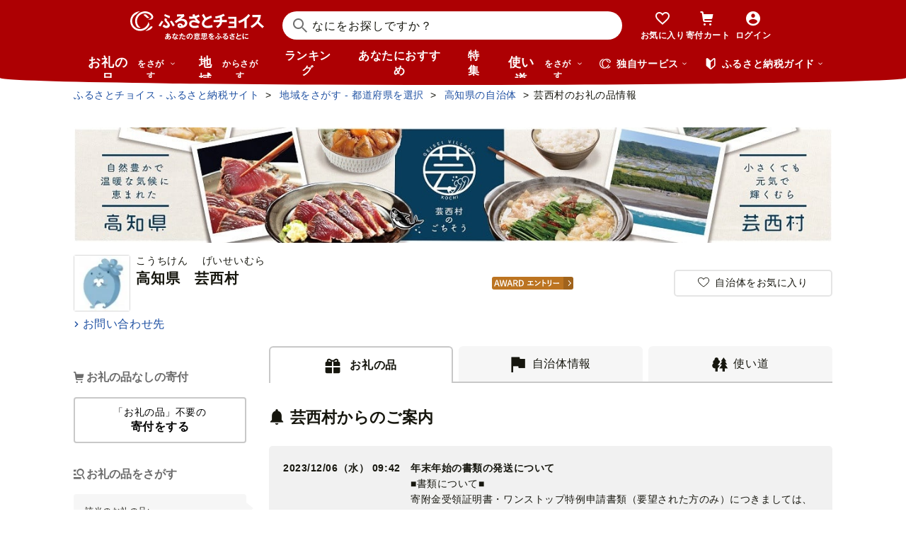

--- FILE ---
content_type: text/html; charset=UTF-8
request_url: https://www.furusato-tax.jp/city/product/39307?rank-category
body_size: 41302
content:
<!DOCTYPE html>
<html dir="ltr" lang="ja">

<!-- meta ogp -->
<head>
<meta charset="UTF-8"/>
<meta name="referrer" content="no-referrer-when-downgrade"/>














    <link rel="canonical" href="https://www.furusato-tax.jp/city/product/39307"/>

    

    

    
  

    
      

      
        
          <!-- ページネーションありのtitle -->
          <title>高知県芸西村のふるさと納税 お礼の品ランキング【ふるさとチョイス】</title>
      

      
        
        
        <link rel="next" href="https://www.furusato-tax.jp/city/product/39307?form_num=0&amp;page=2"/>
        
        
      
    

    


    <meta name="keywords" content="ふるさと納税,ふるさと納税 特産品,寄付 税金控除,ふるさと納税 控除,ふるさと納税 特典,ふるさと納税 計算,ふるさと応援,ふるさと納税 おすすめ"/>
    <meta name="description" content="高知県芸西村のお礼の品や地域情報を紹介。お礼の品や地域情報が満載のふるさと納税No.1サイト「ふるさとチョイス」なら、地域の魅力を知ったうえで、あなたが応援したい地域に簡単・便利にふるさと納税で寄付ができます。"/>

    <!-- ogp -->
    <meta property="og:title" content="高知県芸西村のふるさと納税 お礼の品ランキング【ふるさとチョイス】"/>
    <meta property="og:url" content="https://www.furusato-tax.jp/city/product/39307"/>
    <meta property="og:description" content="高知県芸西村のお礼の品や地域情報を紹介。お礼の品や地域情報が満載のふるさと納税No.1サイト「ふるさとチョイス」なら、地域の魅力を知ったうえで、あなたが応援したい地域に簡単・便利にふるさと納税で寄付ができます。"/>
    <meta property="og:image" content="https://img.furusato-tax.jp/img/x/city/files/09367/choice_OGP_image.jpg"/>
    <meta property="og:type" content="website"/>
    <meta property="og:site_name" content="ふるさとチョイス"/>

    <!-- ogp facebook -->
    <meta property="fb:app_id" content="926859327331909"/>
    <meta property="article:publisher" content="https://www.facebook.com/furusatotax/"/>

    <!-- ogp twitter -->
    <meta property="twitter:card" content="summary_large_image"/>
    <meta property="twitter:site" content="@furusato_tax"/>
    <meta property="twitter:creator" content="@furusato_tax"/>
    <meta property="twitter:image" content="https://img.furusato-tax.jp/img/x/city/files/09367/choice_OGP_image.jpg"/>
    <meta property="twitter:title" content="高知県芸西村のふるさと納税 お礼の品ランキング【ふるさとチョイス】"/>
    <meta property="twitter:description" content="高知県芸西村のお礼の品や地域情報を紹介。お礼の品や地域情報が満載のふるさと納税No.1サイト「ふるさとチョイス」なら、地域の魅力を知ったうえで、あなたが応援したい地域に簡単・便利にふるさと納税で寄付ができます。"/>




<link rel="shortcut icon" href="/favicon.ico"/>
<link rel="apple-touch-icon" href="/favicon.png"/>


<script src="/assets/js/choice/sentry.js"></script>






<!-- JSは必ずこれより下に入れる -->
<script type="text/javascript" src="/assets/js/choice/head.js"></script>

<!-- Google Tag Manager -->
<script>/*<![CDATA[*/(function(w,d,s,l,i){w[l]=w[l]||[];w[l].push({'gtm.start':
new Date().getTime(),event:'gtm.js'});var f=d.getElementsByTagName(s)[0],
j=d.createElement(s),dl=l!='dataLayer'?'&l='+l:'';j.async=true;j.src=
'https://www.googletagmanager.com/gtm.js?id='+i+dl;f.parentNode.insertBefore(j,f);
})(window,document,'script','dataLayer','GTM-MQGDJWR');/*]]>*/</script>
<!-- End Google Tag Manager -->



<meta name="viewport" content="width=device-width"/>






<!-- RSS -->
<link rel="alternate" type="application/atom+xml" title="ふるさとチョイス 自治体からの最新情報RSS" href="/feed/notifications.xml"/>

<link rel="stylesheet" type="text/css" href="/css/choice/common.css"/>
<link rel="stylesheet" type="text/css" href="/assets/css/choice/style.css"/>
<link rel="stylesheet" type="text/css" href="/assets/font/muufont.css"/>

  <link rel="stylesheet" type="text/css" href="/css/util/modal.css"/>

  <link rel="stylesheet" type="text/css" href="/assets/css/choice/pages/city/product.css"/>


  
    <link rel="stylesheet" href="https://snippet.furusato-tax.jp/static/assets/content-DVGb38uL.css" data-altair-json-resource="true">
  
    <script id="__ALTAIR_HEADER_CONTENT_DATA__" type="application/json" data-altair-json-resource="true"></script>
  
    <script type="module" src="https://snippet.furusato-tax.jp/static/assets/v1/header/content/client-BM6paDoL.js" data-altair-json-resource="true"></script>
  


<script type="text/javascript">
  <!--//
  (function(i,s,o,g,r,a,m){i['GoogleAnalyticsObject']=r;i[r]=i[r]||function(){
  (i[r].q=i[r].q||[]).push(arguments)},i[r].l=1*new Date();a=s.createElement(o),
  m=s.getElementsByTagName(o)[0];a.async=1;a.src=g;m.parentNode.insertBefore(a,m)
  })(window,document,'script','//www.google-analytics.com/analytics.js','ga');

  var memberCookie = '';
  var cookiesArray = document.cookie.split(';');
  for (var i = 0; i < cookiesArray.length; i++) {
    var cookiesArrayKey = cookiesArray[i].split('=')[0];
    if (cookiesArrayKey == ' HM') {
      memberCookie = cookiesArray[i].split('=')[1];
    }
  }
  if (memberCookie) {
    ga('create', 'UA-33011317-1', 'auto', {
      'allowLinker': true,
      'userId': memberCookie
    });
    ga('set', 'dimension23', memberCookie);
  } else {
    ga('create', 'UA-33011317-1', 'auto', {'allowLinker': true});
  }
  ga('require', 'linker');
  ga('linker:autoLink', ['furusato-mypage.jp'], false, true);
  //-->
</script>


<!--サイト共通のJSを読み込まない（LP等で使用）-->
  


<script type="text/javascript">
  <!--//
  var matches = document.cookie.match(/(?:^|; )M=([-_%0-9a-zA-Z]+)/);
  if (matches !== null) {
    var comma_match = matches[1].match(/([-_%0-9a-zA-Z]+)%2C([0-9]{4})/);
    var uid = matches[1];
    if (comma_match !== null) {
      uid = comma_match[1];
      ga('set', 'dimension10', comma_match[2]);
    }
    ga('set', '&uid', uid);
  }
  ga('set', 'dimension1', 'cookie' in document && document.cookie.match(/(^|; )LN?=/) ? 'Logged In' : 'Not Logged In');
  //-->
</script>

    <script>
        if (navigator.userAgent.match(/FurusatoChoiceApp/)) {
            ga('set', 'dimension14', 'FurusatoChoiceApp');
        } else if (navigator.userAgent.match(/ChoiceNativeIOS/)) {
            ga('set', 'dimension14', 'ChoiceNativeIOS');
        } else if (navigator.userAgent.match(/ChoiceNativeAndroid/)) {
            ga('set', 'dimension14', 'ChoiceNativeAndroid');
        } else if (navigator.userAgent.match(/ChoiceNative/)) {
            ga('set', 'dimension14', 'ChoiceNative');
        } else {
            ga('set', 'dimension14', '');
        }
    </script>



<script type="text/javascript">
  <!--//
  ga('require', 'GTM-KCGFPH3');
  ga('send', 'pageview');
  //-->
</script>



<!-- Optimize Next -->

  
      <!-- 本番環境用 -->
      <script>(function(p,r,o,j,e,c,t,g){
          p['_'+t]={};g=r.createElement('script');g.src='https://www.googletagmanager.com/gtm.js?id=GTM-'+t;r[o].prepend(g);
          g=r.createElement('style');g.innerText='.'+e+t+'{visibility:hidden!important}';r[o].prepend(g);
          r[o][j].add(e+t);setTimeout(function(){if(r[o][j].contains(e+t)){r[o][j].remove(e+t);p['_'+t]=0}},c)
        })(window,document,'documentElement','classList','loading',2000,'KPJVWPLT')</script>
      <!-- 本番環境用 -->
  

  


<!-- Optimize Next　end -->




</head>

<body>
<link rel="stylesheet" type="text/css" href="/css/choice/page/city.css"/>

<input type="hidden" id="city_code" value="39307"/>


<input type="hidden" id="city_id" value="1497" name="city_id"/>
<input type="hidden" id="form_num" value="0" name="form_num"/>
<input type="hidden" id="all_count" value="1006" name="all_count"/>
<input type="hidden" name="target_link" value=""/>


<div id="wrap">

    
<!-- Google Tag Manager (noscript) -->
<noscript><iframe src="https://www.googletagmanager.com/ns.html?id=GTM-MQGDJWR" height="0" width="0" style="display:none;visibility:hidden"></iframe></noscript>
<!-- End Google Tag Manager (noscript) -->


    <header class="header-global">
        <div class="header-main">
            <div class="header-inner">
                <div class="header-top">
                    
                    <div class="site-logo"><a href="/?header"><img src="/assets/images/logo/furusato-choice-white-tagline.svg" alt="あなたの意思をふるさとに　ふるさとチョイス"/></a></div>
                    <!-- 検索窓モーダル -->
                    <div class="search-window">
                      <div id="altair_header"><div class="_searchWindowHeader_3xhep_1"><form class="_closedForm_3xhep_8"><div class="_iconSearch_3xhep_21"><svg width="20" height="20" viewBox="0 0 20 20" fill="currentColor" xmlns="http://www.w3.org/2000/svg"><path d="M14.2209 12.8047L13.391 12.6847L13.1411 12.4349C14.1209 11.3156 14.7808 9.89655 14.9508 8.30758C15.4007 4.18025 12.4112 0.482647 8.3018 0.0429319C4.18244 -0.396783 0.483009 2.59128 0.0430768 6.70861C-0.396855 10.8259 2.58268 14.5235 6.70205 14.9633C8.56176 15.1631 10.3315 14.6535 11.7513 13.6741L12.4212 13.1344L12.6811 13.3943L12.8011 14.2237L18.5702 20L19.98 18.5909L14.2009 12.8147L14.2209 12.8047ZM6.93201 12.9646C3.91248 12.6448 1.72282 9.93652 2.04277 6.91848C2.36272 3.90043 5.0723 1.71185 8.09184 2.03164C11.1114 2.35144 13.301 5.05968 12.9811 8.07772C12.6611 11.0958 9.95155 13.2844 6.93201 12.9646Z"/></svg></div><input class="_closedInput_3xhep_43" placeholder="&#x306a;&#x306b;&#x3092;&#x304a;&#x63a2;&#x3057;&#x3067;&#x3059;&#x304b;&#xff1f;" title="&#x306a;&#x306b;&#x3092;&#x304a;&#x63a2;&#x3057;&#x3067;&#x3059;&#x304b;&#xff1f;" readonly type="search" autocomplete="off" name="q" value><input type="hidden" name="header" value="1"><input type="hidden" name="target" value="1"></form></div></div>
                    </div>

                    <nav class="nav-user" aria-label="会員の方へ">
                        <ul class="nav-user__menu">
                            <li class="sp">
                                <a class="nav-user__link nav-user__guide js-toggle-spGuide">
                                    <i class="mf-guide02 nav-user__icon _guide"></i>
                                    <div class="nav-close">
                                        <span></span><span></span>
                                    </div>
                                    <span class="nav-user__label _guide">ガイド</span>
                                </a>
                            </li>
                            <li><a class="nav-user__link" href="/keeplist/product?header"><i class="mf-heart01 nav-user__icon"></i><span class="nav-user__label _favorite">お気に入り</span></a></li>
                            <li class="nav-user__wrap nav-user__wrap--cart pc js-hover"><a class="nav-user__link" href="/donation/list?header"><i class="mf-cart nav-user__icon _cart"></i><span class="nav-user__label _cart">寄付カート</span></a></li>
                            <li class="nav-user__wrap nav-user__wrap--cart sp"><a class="nav-user__link" href="/donation/list?header"><i class="mf-cart nav-user__icon _cart"></i><span class="nav-user__label _cart">寄付カート</span></a></li>
                            <li class="nav-profile pc js-login js-hover is-logout" data-parameter="header_mypage">
                                <a class="nav-user__link " href="/login?header"><i class="mf-account01 nav-user__icon"></i><span class="nav-user__label header-login">ログイン</span></a>
                                <div class="nav-profile__wrapper">
                                    <span><span class="header-nickname"></span><span class="header-nickname__small"></span></span>
                                    <div class="nav-profile__content">
                                        <div class="nav-profile__top">
                                            <a class="nav-profile__item" href="/mypage/contribution/history/list?header_modal_mypage"><i class="nav-profile__icon mf-history01"></i>寄付履歴</a>
                                            <a class="nav-profile__item" href="/about/simulation?header_modal_mypage"><i class="nav-profile__icon mf-calc01"></i>控除上限額<br/>シミュレーション</a>
                                        </div>
                                        <div class="nav-profile__bottom">
                                            <a class="nav-profile__link" href="/mypage?header_modal_mypage">マイページ</a>
                                            <a class="nav-profile__link" href="/logout?header_modal_mypage">ログアウト</a>
                                        </div>
                                    </div>
                                </div>
                            </li>
                        </ul>
                    </nav>

                    <div class="nav-menu sp">
                        <a class="nav-user__link  js-toggle-spMenu js-toggle-hamburger" href="#js-wrap-spMenu" onclick="ga('send', 'event', 'menu', 'click', 'menu');  dataLayer.push({'event':'custom_event', 'event_category':'menu', 'event_action':'click', 'event_label':'menu'});">
                            <div class="nav-user__hamburger">
                                <span></span><span></span><span></span>
                            </div>
                            <span class="nav-user__label _menu">メニュー</span>
                        </a>
                    </div>
                </div>

                <div class="header-bottom">
                    <nav class="nav-global" aria-label="グローバルナビ">
                        <ul class="nav-global__list is-hide">
                            <li class="_search-products sp">
                              <span class="nav-global__item _large js-toggle-product-megamenu js-megamenu-trigger" data-event-label="product_megamenu">お礼の品<i class="nav-global__icon mf-arrow01-down _arrow"></i></span>
                            </li>
                            <li class="js-hover _search-products pc js-mouseenter-measurement-target" data-event-label="product_megamenu">
                              <a href="/product?header_product" class="nav-global__item _large">お礼の品<span>をさがす</span><i class="nav-global__icon mf-arrow01-down _arrow"></i></a>
                              
  <div class="nav-megamenu -product pc">
    <div class="nav-megamenu__wrapper">
      <div class="nav-megamenu__inner">
        <div class="nav-megamenu__body">
          <div class="nev-megamenu__popular-category nav-megamenu__fadein">
            <ul class="nev-megamenu__popular-category-list">
              <li class="nev-megamenu__popular-category-item">
                
                  <img alt="" width="59" height="43" decoding="async" src="/assets/images/util/categories/header/seafood.png"/>
                
                <a class="nev-megamenu__popular-category-link" href="/search/3?header_product"><i class="nav-guide__icon mf-arrow02-right"></i>魚貝類</a>
                
              </li><li class="nev-megamenu__popular-category-item">
                
                <a class="nev-megamenu__popular-category-link" href="/search/546?header_product"><i class="nav-guide__icon mf-arrow02-right"></i>うなぎ</a>
                
              </li><li class="nev-megamenu__popular-category-item">
                
                <a class="nev-megamenu__popular-category-link" href="/search/54?header_product"><i class="nav-guide__icon mf-arrow02-right"></i>鮭・サーモン</a>
                
              </li><li class="nev-megamenu__popular-category-item">
                
                <a class="nev-megamenu__popular-category-link" href="/search/62?header_product"><i class="nav-guide__icon mf-arrow02-right"></i>アワビ・ホタテ</a>
                
              </li><li class="nev-megamenu__popular-category-item">
                
                <a class="nev-megamenu__popular-category-link" href="/search/562?header_product"><i class="nav-guide__icon mf-arrow02-right"></i>いくら</a>
                
              </li>
            </ul><ul class="nev-megamenu__popular-category-list">
              <li class="nev-megamenu__popular-category-item">
                
                  <img alt="" width="59" height="43" decoding="async" src="/assets/images/util/categories/header/meat.png"/>
                
                <a class="nev-megamenu__popular-category-link" href="/search/2?header_product"><i class="nav-guide__icon mf-arrow02-right"></i>肉</a>
                
              </li><li class="nev-megamenu__popular-category-item">
                
                <a class="nev-megamenu__popular-category-link" href="/search/43?header_product"><i class="nav-guide__icon mf-arrow02-right"></i>牛肉</a>
                
              </li><li class="nev-megamenu__popular-category-item">
                
                <a class="nev-megamenu__popular-category-link" href="/search/44?header_product"><i class="nav-guide__icon mf-arrow02-right"></i>豚肉</a>
                
              </li><li class="nev-megamenu__popular-category-item">
                
                <a class="nev-megamenu__popular-category-link" href="/search/435?header_product"><i class="nav-guide__icon mf-arrow02-right"></i>すき焼き</a>
                
              </li><li class="nev-megamenu__popular-category-item">
                
                <a class="nev-megamenu__popular-category-link" href="/search/471?header_product"><i class="nav-guide__icon mf-arrow02-right"></i>ハンバーグ</a>
                
              </li>
            </ul><ul class="nev-megamenu__popular-category-list">
              <li class="nev-megamenu__popular-category-item">
                
                  <img alt="" width="59" height="43" decoding="async" src="/assets/images/util/categories/header/fruit.png"/>
                
                <a class="nev-megamenu__popular-category-link" href="/search/7?header_product"><i class="nav-guide__icon mf-arrow02-right"></i>果物類</a>
                
              </li><li class="nev-megamenu__popular-category-item">
                
                <a class="nev-megamenu__popular-category-link" href="/search/75?header_product"><i class="nav-guide__icon mf-arrow02-right"></i>みかん・柑橘類</a>
                
              </li><li class="nev-megamenu__popular-category-item">
                
                <a class="nev-megamenu__popular-category-link" href="/search/73?header_product"><i class="nav-guide__icon mf-arrow02-right"></i>ぶどう</a>
                
              </li><li class="nev-megamenu__popular-category-item">
                
                <a class="nev-megamenu__popular-category-link" href="/search/506?header_product"><i class="nav-guide__icon mf-arrow02-right"></i>りんご</a>
                
              </li><li class="nev-megamenu__popular-category-item">
                
                <a class="nev-megamenu__popular-category-link" href="/search/72?header_product"><i class="nav-guide__icon mf-arrow02-right"></i>もも</a>
                
              </li>
            </ul><ul class="nev-megamenu__popular-category-list">
              <li class="nev-megamenu__popular-category-item">
                
                  <img alt="" width="59" height="43" decoding="async" src="/assets/images/util/categories/header/other.png"/>
                
                
                <p class="nev-megamenu__popular-category-link -no-hover">その他</p>
              </li><li class="nev-megamenu__popular-category-item">
                
                <a class="nev-megamenu__popular-category-link" href="/search/36?header_product"><i class="nav-guide__icon mf-arrow02-right"></i>米</a>
                
              </li><li class="nev-megamenu__popular-category-item">
                
                <a class="nev-megamenu__popular-category-link" href="/search/1200?header_product"><i class="nav-guide__icon mf-arrow02-right"></i>電化製品</a>
                
              </li><li class="nev-megamenu__popular-category-item">
                
                <a class="nev-megamenu__popular-category-link" href="/search/136?header_product"><i class="nav-guide__icon mf-arrow02-right"></i>雑貨・日用品</a>
                
              </li><li class="nev-megamenu__popular-category-item">
                
                <a class="nev-megamenu__popular-category-link" href="/search/280?header_product"><i class="nav-guide__icon mf-arrow02-right"></i>旅行</a>
                
              </li>
            </ul>
          </div>
          <div class="nav-megamenu__other-popular-category nav-megamenu__fadein">
            <a class="nav-megamenu__top-link" href="/product?header_product">他のカテゴリーを見る</a>
            <ul class="nav-megamenu__other-popular-category-list">
              <li class="nav-megamenu__other-popular-category-item">
                <a href="/feature/a/choice_only1_index?header_product" class="nav-megamenu__other-popular-category-link"><i class="nav-guide__icon mf-arrow02-right"></i><span class="nav-megamenu__other-popular-category-link-text">チョイス限定品特集</span></a>
              </li>
              <li class="nav-megamenu__other-popular-category-item">
                <a href="/search?sort=11&amp;header=1&amp;header_product" class="nav-megamenu__other-popular-category-link"><i class="nav-guide__icon mf-arrow02-right"></i><span class="nav-megamenu__other-popular-category-link-text">感想が多いお礼の品</span></a>
              </li>
            </ul>
          </div>
        </div>
        <div class="nav-megamenu__body2">
          <div class="nav-megamenu__search nav-megamenu__fadein">
            <div class="nav-megamenu__search-title">
              金額帯で選ぶ
            </div>
            <ul class="nav-megamenu__search-price">
              <li class="nav-megamenu__search-price-item">
                <a class="nav-megamenu__search-price-link" href="/search?money_from=2000&amp;money_to=5000&amp;header_product">2千〜5千円</a>
              </li><li class="nav-megamenu__search-price-item">
                <a class="nav-megamenu__search-price-link" href="/search?money_from=5000&amp;money_to=10000&amp;header_product">5千〜1万円</a>
              </li><li class="nav-megamenu__search-price-item">
                <a class="nav-megamenu__search-price-link" href="/search?money_from=10000&amp;money_to=20000&amp;header_product">1万〜2万円</a>
              </li><li class="nav-megamenu__search-price-item">
                <a class="nav-megamenu__search-price-link" href="/search?money_from=20000&amp;money_to=30000&amp;header_product">2万〜3万円</a>
              </li><li class="nav-megamenu__search-price-item">
                <a class="nav-megamenu__search-price-link" href="/search?money_from=30000&amp;money_to=50000&amp;header_product">3万〜5万円</a>
              </li><li class="nav-megamenu__search-price-item">
                <a class="nav-megamenu__search-price-link" href="/search?money_from=100000&amp;header_product">10万円以上</a>
              </li>
            </ul>
          </div>
          <div class="nav-megamenu__search nav-megamenu__fadein">
            <div class="nav-megamenu__search-title">
              人気の検索キーワード
            </div>
            <div class="nav-megamenu__search-keyword-wrapper">
              <ul class="nav-megamenu__search-keyword js-nav-megamenu__search-keyword">
                <li class="nav-megamenu__search-keyword-item js-nav-megamenu__search-keyword-item">
                  <a class="nav-megamenu__search-keyword-link" href="/search?q=米&amp;header_product">米</a>
                </li><li class="nav-megamenu__search-keyword-item js-nav-megamenu__search-keyword-item">
                  <a class="nav-megamenu__search-keyword-link" href="/search?q=トイレットペーパー&amp;header_product">トイレットペーパー</a>
                </li><li class="nav-megamenu__search-keyword-item js-nav-megamenu__search-keyword-item">
                  <a class="nav-megamenu__search-keyword-link" href="/search?q=ティッシュペーパー&amp;header_product">ティッシュペーパー</a>
                </li><li class="nav-megamenu__search-keyword-item js-nav-megamenu__search-keyword-item">
                  <a class="nav-megamenu__search-keyword-link" href="/search?q=いちご&amp;header_product">いちご</a>
                </li><li class="nav-megamenu__search-keyword-item js-nav-megamenu__search-keyword-item">
                  <a class="nav-megamenu__search-keyword-link" href="/search?q=米%20定期便&amp;header_product">米,定期便</a>
                </li><li class="nav-megamenu__search-keyword-item js-nav-megamenu__search-keyword-item">
                  <a class="nav-megamenu__search-keyword-link" href="/search?q=米%2020kg&amp;header_product">米,20kg</a>
                </li><li class="nav-megamenu__search-keyword-item js-nav-megamenu__search-keyword-item">
                  <a class="nav-megamenu__search-keyword-link" href="/search?q=訳あり&amp;header_product">訳あり</a>
                </li><li class="nav-megamenu__search-keyword-item js-nav-megamenu__search-keyword-item">
                  <a class="nav-megamenu__search-keyword-link" href="/search?q=シャインマスカット&amp;header_product">シャインマスカット</a>
                </li><li class="nav-megamenu__search-keyword-item js-nav-megamenu__search-keyword-item">
                  <a class="nav-megamenu__search-keyword-link" href="/search?q=ウイスキー&amp;header_product">ウイスキー</a>
                </li><li class="nav-megamenu__search-keyword-item js-nav-megamenu__search-keyword-item">
                  <a class="nav-megamenu__search-keyword-link" href="/search?q=シャトーブリアン&amp;header_product">シャトーブリアン</a>
                </li>
              </ul>
            </div>
          </div>
        </div>
        <div class="nav-service-block-wrapper nav-megamenu__fadei">
          <a class="nav-service-block" href="/kifutabi/?header_product" target="_blank">
            <i class="nav-service-block__external-icon mf-external"></i>
            <div class="nav-service-block__image">
              <img src="https://img.furusato-tax.jp/img/x/city/files/09367/choicetravel_276_240.jpg" alt="" decoding="async"/>
            </div>
            <div class="nav-service-block__main">
              <p class="nav-service-block__main-copy">厳選した旅行・体験をさがすなら</p>
              <img class="nav-service-block__main-logo" src="/assets/images/logo/travel-primary.svg" alt="チョイストラベル"/>
            </div>
          </a>
          <a class="nav-service-block" href="/gourmet/?header_product" target="_blank">
            <i class="nav-service-block__external-icon mf-external"></i>
            <div class="nav-service-block__image">
              <img src="/assets/images/choice/header/gourmet.jpg" alt="" decoding="async"/>
            </div>
            <div class="nav-service-block__main">
              <p class="nav-service-block__main-copy">エリアからお食事券を探すなら</p>
              <img class="nav-service-block__main-logo" src="/assets/images/logo/gourmet-primary.svg" alt="チョイスグルメ"/>
            </div>
          </a>
        </div>
      </div>
      
    </div>
  </div>

                            </li>
                            <li><a class="nav-global__item _large" href="/area?header">地域<span class="pc">からさがす</span></a></li>
                            <li><a class="nav-global__item" href="/rank_top?header">ランキング</a></li>
                            <li class="pc"><a class="nav-global__item" href="/recommend?header">あなたにおすすめ</a></li>
                            <li class="sp"><a class="nav-global__item" href="/recommend?header">おすすめ</a></li>
                            <li><a class="nav-global__item" href="/feature/index?header">特集</a></li>
                            <li class="js-hover _use pc js-mouseenter-measurement-target" data-event-label="use_megamenu"><a class="nav-global__item _large" href="/use?header">使い道<span class="pc">をさがす</span><i class="nav-global__icon mf-arrow01-down _arrow"></i></a>
                              
  <div class="nav-megamenu -use pc">
    <div class="nav-megamenu__wrapper">
      <div class="nav-megamenu__inner">
        <div class="nav-megamenu__body">
          <div class="nav-megamenu__header nav-megamenu__fadein">
            <p class="nav-megamenu__header-lead">寄付金の使い道</p>
          </div>
          <div class="nav-megamenu__fadein">
            <ul class="navigation-use-list">
              <li class="navigation-use-list__item">
                <a class="lst-navi2__link" href="/search/12?target=2&amp;header_use"><i class="nav-guide__icon mf-arrow02-right"></i>自然保護等</a>
              </li><li class="navigation-use-list__item">
                <a class="lst-navi2__link" href="/search/13?target=2&amp;header_use"><i class="nav-guide__icon mf-arrow02-right"></i>高齢者</a>
              </li><li class="navigation-use-list__item">
                <a class="lst-navi2__link" href="/search/14?target=2&amp;header_use"><i class="nav-guide__icon mf-arrow02-right"></i>子ども・青少年</a>
              </li><li class="navigation-use-list__item">
                <a class="lst-navi2__link" href="/search/15?target=2&amp;header_use"><i class="nav-guide__icon mf-arrow02-right"></i>伝統を守るなど</a>
              </li><li class="navigation-use-list__item">
                <a class="lst-navi2__link" href="/search/16?target=2&amp;header_use"><i class="nav-guide__icon mf-arrow02-right"></i>NPO・各種団体支援</a>
              </li><li class="navigation-use-list__item">
                <a class="lst-navi2__link" href="/search/21?target=2&amp;header_use"><i class="nav-guide__icon mf-arrow02-right"></i>文化・教育・生涯学習</a>
              </li><li class="navigation-use-list__item">
                <a class="lst-navi2__link" href="/search/22?target=2&amp;header_use"><i class="nav-guide__icon mf-arrow02-right"></i>公共設備など</a>
              </li><li class="navigation-use-list__item">
                <a class="lst-navi2__link" href="/search/23?target=2&amp;header_use"><i class="nav-guide__icon mf-arrow02-right"></i>祭事など</a>
              </li><li class="navigation-use-list__item">
                <a class="lst-navi2__link" href="/search/24?target=2&amp;header_use"><i class="nav-guide__icon mf-arrow02-right"></i>農林漁業・水産業・商工業</a>
              </li><li class="navigation-use-list__item">
                <a class="lst-navi2__link" href="/search/25?target=2&amp;header_use"><i class="nav-guide__icon mf-arrow02-right"></i>医療・福祉</a>
              </li><li class="navigation-use-list__item">
                <a class="lst-navi2__link" href="/search/26?target=2&amp;header_use"><i class="nav-guide__icon mf-arrow02-right"></i>観光</a>
              </li><li class="navigation-use-list__item">
                <a class="lst-navi2__link" href="/search/27?target=2&amp;header_use"><i class="nav-guide__icon mf-arrow02-right"></i>スポーツ</a>
              </li><li class="navigation-use-list__item">
                <a class="lst-navi2__link" href="/search/28?target=2&amp;header_use"><i class="nav-guide__icon mf-arrow02-right"></i>音楽</a>
              </li><li class="navigation-use-list__item">
                <a class="lst-navi2__link" href="/search/29?target=2&amp;header_use"><i class="nav-guide__icon mf-arrow02-right"></i>環境・景観</a>
              </li><li class="navigation-use-list__item">
                <a class="lst-navi2__link" href="/search/30?target=2&amp;header_use"><i class="nav-guide__icon mf-arrow02-right"></i>おまかせ</a>
              </li><li class="navigation-use-list__item">
                <a class="lst-navi2__link" href="/search/259?target=2&amp;header_use"><i class="nav-guide__icon mf-arrow02-right"></i>国際交流</a>
              </li><li class="navigation-use-list__item">
                <a class="lst-navi2__link" href="/search/260?target=2&amp;header_use"><i class="nav-guide__icon mf-arrow02-right"></i>その他</a>
              </li><li class="navigation-use-list__item">
                <a class="lst-navi2__link" href="/search/274?target=2&amp;header_use"><i class="nav-guide__icon mf-arrow02-right"></i>震災復興</a>
              </li>
            </ul>
            <a class="nav-megamenu__top-link -user" href="/use?header_use"><span class="nav-megamenu__top-link-text">使い道をさがすトップへ</span></a>
          </div>

          <div class="nav-service-block-wrapper">
            <a class="nav-service-block" href="/gcf?header_use" target="_blank">
              <i class="nav-service-block__external-icon mf-external"></i>
              <div class="nav-service-block__image">
                <img src="/assets/images/choice/header/gcf.jpg" alt="" decoding="async"/>
              </div>
              <div class="nav-service-block__main">
                <p class="nav-service-block__main-copy">地域のプロジェクトを応援するなら</p>
                <img class="nav-service-block__main-logo" src="/assets/images/logo/gcf-primary.svg" alt="ふるさとチョイスGCF®"/>
              </div>
            </a>
            <a class="nav-service-block" href="/saigai?header_use" target="_blank">
              <i class="nav-service-block__external-icon mf-external"></i>
              <div class="nav-service-block__image">
                <img src="/assets/images/choice/header/saigai.jpg" alt="" decoding="async"/>
              </div>
              <div class="nav-service-block__main">
                <p class="nav-service-block__main-copy">被災地に寄付を届けるなら</p>
                <img class="nav-service-block__main-logo" src="/assets/images/logo/saigai-primary.svg" alt="ふるさとチョイス災害支援"/>
              </div>
            </a>
          </div>
        </div>
      </div>
      
    </div>
  </div>

                            </li>
                            <li class="_use sp">
                              <span class="nav-global__item _large js-toggle-use-megamenu js-megamenu-trigger" data-event-label="use_megamenu">使い道<i class="nav-global__icon mf-arrow01-down _arrow"></i></span>
                            </li>
                        </ul>
                        <i class="nav-arrow mf-arrow01-right sp"></i>
                    </nav>

                    <div class="nav-list pc">
                        <div class="nav-list__wrapper _service js-hover js-mouseenter-measurement-target" data-event-label="service_megamenu">
                            <div class="nav-list__label"><i class="mf-furusato01 nav-list__icon _service"></i>独自サービス&nbsp;<i class="nav-list__icon mf-arrow01-down _arrow"></i></div>
                            <div class="nav-megamenu">
                                <div class="nav-megamenu__wrapper">
                                    <div class="nav-megamenu__top">
                                        <ul class="nav-megamenu__list">
                                          <li class="nav-megamenu__item">
                                            <!-- TODO ポイント統合Prj_Ph.2以降LPのリンク再有効化を予定しています -->
                                            <a class="nav-megamenu__item-link" href="/about/choicepaypoint">
                                              <i class="nav-megamenu__icon mf-choicepay01 -choicepay"></i>
                                              <div class="nav-megamenu__txt">
                                                <p class="nav-megamenu__lead">チョイスPay</p>
                                                <p class="nav-megamenu__desc">寄付先のお店や品に使えるデジタル商品券</p>
                                              </div>
                                            </a>
                                          </li>
                                          <li class="nav-megamenu__item">
                                            <a class="nav-megamenu__item-link" href="/about/point?header_service#section-recommend">
                                                <i class="nav-megamenu__icon mf-point01"></i>
                                                <div class="nav-megamenu__txt">
                                                    <p class="nav-megamenu__lead">チョイス公式ポイント</p>
                                                    <p class="nav-megamenu__desc">寄付でポイントを貯めて、特産品に交換できる</p>
                                                </div>
                                            </a>
                                          </li>
                                          <li class="nav-megamenu__item">
                                            <a class="nav-megamenu__item-link" href="/kifutabi?header_service" target="_blank">
                                                <i class="nav-megamenu__icon mf-travel01"></i>
                                                <div class="nav-megamenu__txt">
                                                    <p class="nav-megamenu__lead">チョイストラベル</p>
                                                    <p class="nav-megamenu__desc">ふるさと納税で極上の旅と体験を</p>
                                                </div>
                                            </a>
                                          </li>
                                          <li class="nav-megamenu__item">
                                            <a class="nav-megamenu__item-link" href="/gourmet/?header_service" target="_blank">
                                              <i class="nav-megamenu__icon mf-cutlery"></i>
                                              <div class="nav-megamenu__txt">
                                                <p class="nav-megamenu__lead">チョイスグルメ</p>
                                                <p class="nav-megamenu__desc">ふるさと納税でちょっと特別な一皿を</p>
                                              </div>
                                            </a>
                                          </li>
                                        </ul>
                                        <div class="nav-megamenu__image">
                                          <a data-modal-text="エールアンドレスポンスプロジェクト" class="hover" href="https://www.furusato-tax.jp/feature/a/yell_and_response">
                                            <img src="https://img.furusato-tax.jp/img/x/city/files/09367/yell_and_response_384x364.jpg" alt="スキが誰かのエールになる！エールアンドレスポンスプロジェクト" decoding="async"/>
                                          </a>
                                        </div>
                                    </div>
                                    <div class="nav-megamenu__bottom">
                                        <div class="nav-megamenu__gcf">
                                            <a class="nav-megamenu__link" href="/gcf/?header_service" target="_blank">
                                                <div class="nav-megamenu__logo"><img src="/assets/images/logo/gcf-white.svg" alt="ふるさとチョイス ガバメントクラウドファンディング（GCF）" decoding="async"/></div>
                                                <p class="nav-megamenu__desc">自治体が行う地域の課題解決やチャレンジを選んで直接寄付できる<br/>クラウドファンディング型ふるさと納税</p>
                                                <i class="nav-megamenu__icon-gcf mf-gcf01"></i>
                                                <div class="nav-megamenu__btn -gcf">プロジェクトを見る</div>
                                            </a>
                                        </div>
                                        <div class="nav-megamenu__saigai">
                                            <a class="nav-megamenu__link" href="/saigai/?header_service" target="_blank">
                                                <div class="nav-megamenu__logo"><img src="/assets/images/logo/saigai-white.svg" alt="ふるさとチョイス 災害支援" decoding="async"/></div>
                                                <p class="nav-megamenu__desc">ふるさと納税で被災地に寄付ができる仕組みです。<br/>寄付は被災した自治体に直接届き、災害対応や復興に活用されます。</p>
                                                <i class="nav-megamenu__icon-saigai mf-saigai01"></i>
                                                <div class="nav-megamenu__btn -saigai">支援先を選ぶ</div>
                                            </a>
                                        </div>
                                    </div>
                                </div>
                            </div>
                        </div>
                        <div class="nav-list__wrapper _guide js-hover js-mouseenter-measurement-target" data-event-label="guide_megamenu">
                            <div class="nav-list__label"><i class="mf-guide02 nav-list__icon _guide"></i>ふるさと納税ガイド&nbsp;<i class="nav-list__icon mf-arrow01-down _arrow"></i></div>
                            <div class="nav-guide-pc">
                              
  <nav class="nav-guide" aria-label="ふるさと納税ガイド">
    <section>
      <a class="nav-guide__block-link" href="/about?header_guide">
        <h2 class="nav-guide__block-link__title"><i class="mf-guide02"></i>ふるさと納税とは？</h2>
        <p class="nav-guide__block-link__text">はじめてでも分かる、ふるさと納税の基本を解説</p>
      </a>
      <a class="nav-guide__block-link" target="_blank" href="https://www.faq-choice.furusato-tax.jp/">
        <h2 class="nav-guide__block-link__title"><i class="mf-help01"></i>よくある質問</h2>
        <p class="nav-guide__block-link__text">手続きや操作でお困りのときはこちら</p>
      </a>
    </section>
    <section class="nav-guide__simulation">
      <h2 class="nav-guide__title">シミュレーション</h2>
      <ul class="nav-guide__list">
        <li class="nav-guide__item"><a class="nav-guide__link" href="/about/shindan_chart?header_guide"><i class="nav-guide__icon mf-arrow02-right"></i>ふるさと納税診断チャート</a></li>
        <li class="nav-guide__item"><a class="nav-guide__link" href="/about/simulation?header_guide"><i class="nav-guide__icon mf-arrow02-right"></i>控除上限額シミュレーション</a></li>
        <li class="nav-guide__item"><a class="nav-guide__link" href="/about/easy_simulation?header_guide"><i class="nav-guide__icon mf-arrow02-right"></i>控除上限額シミュレーション 簡単版</a></li>
      </ul>
    </section>
    <section>
      <h2 class="nav-guide__title">申請手続き</h2>
      <ul class="nav-guide__list">
        <li class="nav-guide__item"><a class="nav-guide__link" href="/about/onestop?header_guide"><i class="nav-guide__icon mf-arrow02-right"></i>ワンストップ特例制度</a></li>
        <li class="nav-guide__item"><a class="nav-guide__link" href="https://www.furusato-tax.jp/feature/a/onestop_online?header_guide"><i class="nav-guide__icon mf-arrow02-right"></i>オンラインでワンストップ申請</a></li>
        <li class="nav-guide__item"><a class="nav-guide__link" href="/about/tax_return?header_guide"><i class="nav-guide__icon mf-arrow02-right"></i>ふるさと納税確定申告ガイド</a></li>
        <li class="nav-guide__item"><a class="nav-guide__link" href="https://www.furusato-tax.jp/feature/a/2022_tax_return?header_guide"><i class="nav-guide__icon mf-arrow02-right"></i>寄附金控除に関する証明書発行サービス</a></li>
        <li class="nav-guide__item"><a class="nav-guide__link" href="/about/due_date?header_guide"><i class="nav-guide__icon mf-arrow02-right"></i>ふるさと納税の申込期限はいつまで？</a></li>
      </ul>
    </section>
    <section>
      <h2 class="nav-guide__title">ふるさとチョイスのサービス</h2>
      <ul class="nav-guide__list">
        <li class="nav-guide__item"><a class="nav-guide__link" href="/about/choice?header_guide"><i class="nav-guide__icon mf-arrow02-right"></i>ふるさとチョイスの特長</a></li>
        <li class="nav-guide__item"><a class="nav-guide__link" href="/contents/choice_archivecontents?header_guide"><i class="nav-guide__icon mf-arrow02-right"></i>ふるさとチョイスのこれまでの取り組み</a></li>
        <li class="nav-guide__item"><a class="nav-guide__link" href="/about/guide?header_guide"><i class="nav-guide__icon mf-arrow02-right"></i>サイトの使い方でお困りの方</a></li>
        
          <li class="nav-guide__item"><a class="nav-guide__link" href="/about/method_of_payment?header_guide"><i class="nav-guide__icon mf-arrow02-right"></i>えらべるお支払い方法</a></li>
        
        <li class="nav-guide__item"><a class="nav-guide__link" href="/about/point?header_guide"><i class="nav-guide__icon mf-arrow02-right"></i>ポイント制とは？</a></li>
      </ul>
    </section>
  </nav>

                            </div>
                        </div>
                    </div>
                </div>
            </div>
            <div class="header-curve"></div>
        </div>

        <div class="header-bg"></div>
        

<div class="spMenu service-choice" id="js-wrap-spMenu" data-service="choice">

  <div class="spMenu-wrap">
    <div class="spMenu-wrap_inner">

      <div class="spMenu-body spMenu-body_main" id="js-body-spMenu">
        <section class="account-info js-login" data-parameter="sp_menu">
          <div class="account-contents spMenu-fadein">
            <a class="account-btn -login" href="/login?sp_menu#login-anchor">ログイン</a>
            
              <a class="account-btn -regist" href="/login?sp_menu#regist">会員登録</a>
            
          </div>
          <span class="spMenu-fadein"><span class="header-nickname"></span><span class="header-nickname__small"></span></span>
        </section>

        <section class="pickup-list">
          <div class="pickup-inner spMenu-fadein">
            <div class="pickup-top">
              <a class="pickup-box" href="/mypage/contribution/history/list?sp_menu">
                <i class="icon mf-history01" aria-hidden="true"></i>
                <div class="text">寄付履歴</div>
              </a>
              <a class="pickup-box" href="/about/simulation?sp_menu">
                <i class="icon icn-calc" aria-hidden="true"></i>
                <div class="text">控除上限額<br/>シミュレーション</div>
              </a>
            </div>
            <div class="pickup-bottom js-login" data-parameter="sp_menu_mypage"></div>
          </div>
        </section>

        <section class="spMenu-service">
          <div class="spMenu-service__inner spMenu-fadein">
            <p class="spMenu-service__title">独自サービス</p>
            <ul class="spMenu-service__list">
              <li class="spMenu-service__item">
                <!-- TODO ポイント統合Prj_Ph.2以降LPのリンク再有効化を予定しています -->
                <a class="spMenu-service__link" href="/about/choicepaypoint?sp_menu">
                  <i class="spMenu-service__icon mf-choicepay01"></i>
                  <p class="spMenu-service__txt">チョイスPay</p>
                </a>
              </li>
              <li class="spMenu-service__item">
                <a class="spMenu-service__link" href="/about/point?sp_menu#section-recommend">
                  <i class="spMenu-service__icon mf-point01"></i>
                  <p class="spMenu-service__txt">チョイス公式ポイント</p>
                </a>
              </li>
              <li class="spMenu-service__item">
                <a class="spMenu-service__link" href="/kifutabi?sp_menu" target="_blank">
                  <i class="spMenu-service__icon mf-travel01"></i>
                  <p class="spMenu-service__txt">チョイストラベル</p>
                </a>
              </li>
              <li class="spMenu-service__item">
                <a class="spMenu-service__link" href="/gourmet/?sp_menu" target="_blank">
                  <i class="spMenu-service__icon mf-cutlery"></i>
                  <p class="spMenu-service__txt">チョイスグルメ</p>
                </a>
              </li>
            </ul>
            <div class="spMenu-service__main">
              <a class="spMenu-service__link -gcf" href="/gcf/?sp_menu" target="_blank">
                <i class="spMenu-service__icon -gcf mf-gcf01"></i>
                <div class="spMenu-service__contents">
                  <p class="spMenu-service__lead">ガバメントクラウドファンディング®<br/>（GCF®）</p>
                  <p class="spMenu-service__detail">地域の課題解決プロジェクトに寄付</p>
                </div>
              </a>
            </div>
            <div class="spMenu-service__main">
              <a class="spMenu-service__link -saigai" href="/saigai?sp_menu" target="_blank">
                <i class="spMenu-service__icon -saigai mf-saigai01"></i>
                <div class="spMenu-service__contents">
                  <p class="spMenu-service__lead">災害支援</p>
                  <p class="spMenu-service__detail">復興に必要な寄付を直接届けられます</p>
                </div>
              </a>
            </div>
            <div class="spMenu-service__banner">
              <a data-modal-text="エールアンドレスポンスプロジェクト" href="https://www.furusato-tax.jp/feature/a/yell_and_response">
                <img src="https://img.furusato-tax.jp/img/x/city/files/09367/yell_and_response_654x144.jpg" alt="スキが誰かのエールになる！エールアンドレスポンスプロジェクト" decoding="async"/>
              </a>
            </div>
          </div>
        </section>

        <ul class="spMenu-list spMenu-fadein">
          <li>
            <p class="spMenu-list__lead"><i class="spMenu-list__icon mf-present01"></i>お礼の品をさがす</p>
            <ul class="spMenu-list__inner">
              <li class="spMenu-list__item">
                <details class="spMenu-list__detail js-details">
                  <summary class="spMenu-list__summary"><span>カテゴリー<i class="spMenu-list__arrow mf-arrow01-down" aria-hidden="true"></i></span></summary>
                  
    <ul class="inner-list">
        
            <li><a href="/search/2?sp_menu">肉<i class="spMenu-list__arrow mf-arrow01-right"></i></a></li>
        
            <li><a href="/search/1?sp_menu">米・パン<i class="spMenu-list__arrow mf-arrow01-right"></i></a></li>
        
            <li><a href="/search/7?sp_menu">果物類<i class="spMenu-list__arrow mf-arrow01-right"></i></a></li>
        
            <li><a href="/search/5?sp_menu">エビ・カニ等<i class="spMenu-list__arrow mf-arrow01-right"></i></a></li>
        
            <li><a href="/search/3?sp_menu">魚貝類<i class="spMenu-list__arrow mf-arrow01-right"></i></a></li>
        
            <li><a href="/search/6?sp_menu">野菜類<i class="spMenu-list__arrow mf-arrow01-right"></i></a></li>
        
            <li><a href="/search/176?sp_menu">卵（鶏、烏骨鶏等）<i class="spMenu-list__arrow mf-arrow01-right"></i></a></li>
        
            <li><a href="/search/8?sp_menu">お酒<i class="spMenu-list__arrow mf-arrow01-right"></i></a></li>
        
            <li><a href="/search/31?sp_menu">飲料類<i class="spMenu-list__arrow mf-arrow01-right"></i></a></li>
        
            <li><a href="/search/32?sp_menu">菓子<i class="spMenu-list__arrow mf-arrow01-right"></i></a></li>
        
            <li><a href="/search/20?sp_menu">加工品等<i class="spMenu-list__arrow mf-arrow01-right"></i></a></li>
        
            <li><a href="/search/33?sp_menu">麺類<i class="spMenu-list__arrow mf-arrow01-right"></i></a></li>
        
            <li><a href="/search/125?sp_menu">調味料・油<i class="spMenu-list__arrow mf-arrow01-right"></i></a></li>
        
            <li><a href="/search/281?sp_menu">鍋セット<i class="spMenu-list__arrow mf-arrow01-right"></i></a></li>
        
            <li><a href="/search/280?sp_menu">旅行<i class="spMenu-list__arrow mf-arrow01-right"></i></a></li>
        
            <li><a href="/search/10?sp_menu">イベントやチケット等<i class="spMenu-list__arrow mf-arrow01-right"></i></a></li>
        
            <li><a href="/search/166?sp_menu">地域のお礼の品<i class="spMenu-list__arrow mf-arrow01-right"></i></a></li>
        
            <li><a href="/search/1223?sp_menu">スポーツ・アウトドア<i class="spMenu-list__arrow mf-arrow01-right"></i></a></li>
        
            <li><a href="/search/136?sp_menu">雑貨・日用品<i class="spMenu-list__arrow mf-arrow01-right"></i></a></li>
        
            <li><a href="/search/1200?sp_menu">電化製品<i class="spMenu-list__arrow mf-arrow01-right"></i></a></li>
        
            <li><a href="/search/35?sp_menu">美容<i class="spMenu-list__arrow mf-arrow01-right"></i></a></li>
        
            <li><a href="/search/144?sp_menu">ファッション<i class="spMenu-list__arrow mf-arrow01-right"></i></a></li>
        
            <li><a href="/search/34?sp_menu">家具・装飾品<i class="spMenu-list__arrow mf-arrow01-right"></i></a></li>
        
            <li><a href="/search/135?sp_menu">民芸品・工芸品<i class="spMenu-list__arrow mf-arrow01-right"></i></a></li>
        
            <li><a href="/search/152?sp_menu">感謝状等<i class="spMenu-list__arrow mf-arrow01-right"></i></a></li>
        
    </ul>

    


                </details>
              </li>
              <li class="spMenu-list__item">
                <details class="spMenu-list__detail js-details">
                  <summary class="spMenu-list__summary"><span>寄付金額<i class="spMenu-list__arrow mf-arrow01-down" aria-hidden="true"></i></span></summary>
                  <ul class="inner-list">
                    <li><a href="/search?money_from=2000&amp;money_to=5000&amp;sp_menu">2,000円～5,000円<i class="spMenu-list__arrow mf-arrow01-right"></i></a></li>
                    <li><a href="/search?money_from=5001&amp;money_to=10000&amp;sp_menu">5,001円～10,000円<i class="spMenu-list__arrow mf-arrow01-right"></i></a></li>
                    <li><a href="/search?money_from=10001&amp;money_to=20000&amp;sp_menu">10,001円～20,000円<i class="spMenu-list__arrow mf-arrow01-right"></i></a></li>
                    <li><a href="/search?money_from=20001&amp;money_to=30000&amp;sp_menu">20,001円～30,000円<i class="spMenu-list__arrow mf-arrow01-right"></i></a></li>
                    <li><a href="/search?money_from=30001&amp;money_to=50000&amp;sp_menu">30,001円～50,000円<i class="spMenu-list__arrow mf-arrow01-right"></i></a></li>
                    <li><a href="/search?money_from=50001&amp;money_to=100000&amp;sp_menu">50,001円～100,000円<i class="spMenu-list__arrow mf-arrow01-right"></i></a></li>
                    <li><a href="/search?money_from=100001&amp;money_to=200000&amp;sp_menu">100,001円～200,000円<i class="spMenu-list__arrow mf-arrow01-right"></i></a></li>
                    <li><a href="/search?money_from=200001&amp;money_to=500000&amp;sp_menu">200,001円～500,000円<i class="spMenu-list__arrow mf-arrow01-right"></i></a></li>
                    <li><a href="/search?money_from=500001&amp;money_to=1000000&amp;sp_menu">500,001円～1,000,000円<i class="spMenu-list__arrow mf-arrow01-right"></i></a></li>
                    <li><a href="/search?money_from=1000001&amp;sp_menu">1,000,001円～<i class="spMenu-list__arrow mf-arrow01-right"></i></a></li>
                  </ul>
                </details>
              </li>
              <li class="spMenu-list__item">
                <details class="spMenu-list__detail js-details">
                  <summary class="spMenu-list__summary"><span>おすすめ条件<i class="spMenu-list__arrow mf-arrow01-down" aria-hidden="true"></i></span></summary>
                  <ul class="inner-list">
                    <li><a href="/search?disabled_category_top=1&amp;target=1&amp;product_service_id%5B%5D=regular_delivery&amp;sp_menu">定期便<i class="spMenu-list__arrow mf-arrow01-right"></i></a></li>
                    <li><a href="/search?disabled_category_top=1&amp;target=1&amp;product_service_id%5B%5D=delivery_date_type_day&amp;sp_menu">配送日指定<i class="spMenu-list__arrow mf-arrow01-right"></i></a></li>
                    <li><a href="/search?disabled_category_top=1&amp;target=1&amp;product_service_id%5B%5D=imperfect_types_disaster&amp;product_service_id%5B%5D=imperfect_types_weather&amp;product_service_id%5B%5D=imperfect_types_process&amp;sp_menu">生産者応援（訳あり）の品<i class="spMenu-list__arrow mf-arrow01-right"></i></a></li>
                    <li><a href="/search?disabled_category_top=1&amp;target=1&amp;product_service_id%5B%5D=exclusive&amp;sp_menu">チョイス限定<i class="spMenu-list__arrow mf-arrow01-right"></i></a></li>
                  </ul>
                </details>
              </li>
            </ul>
          </li>
          <li>
            <p class="spMenu-list__lead"><i class="spMenu-list__icon mf-use01"></i>使い道を探す</p>
            <ul class="spMenu-list__inner">
              <li class="spMenu-list__item">
                <details class="spMenu-list__detail js-details">
                  <summary class="spMenu-list__summary"><span>使い道<i class="spMenu-list__arrow mf-arrow01-down" aria-hidden="true"></i></span></summary>
                  <ul class="inner-list">
                    <li><a href="/search/12?target=2&amp;sp_menu">自然保護等<i class="spMenu-list__arrow mf-arrow01-right"></i></a></li>
                    <li><a href="/search/13?target=2&amp;sp_menu">高齢者<i class="spMenu-list__arrow mf-arrow01-right"></i></a></li>
                    <li><a href="/search/14?target=2&amp;sp_menu">子ども・青少年<i class="spMenu-list__arrow mf-arrow01-right"></i></a></li>
                    <li><a href="/search/15?target=2&amp;sp_menu">伝統を守るなど<i class="spMenu-list__arrow mf-arrow01-right"></i></a></li>
                    <li><a href="/search/16?target=2&amp;sp_menu">NPO・各種団体支援<i class="spMenu-list__arrow mf-arrow01-right"></i></a></li>
                    <li><a href="/search/21?target=2&amp;sp_menu">文化・教育・生涯学習<i class="spMenu-list__arrow mf-arrow01-right"></i></a></li>
                    <li><a href="/search/22?target=2&amp;sp_menu">公共設備など<i class="spMenu-list__arrow mf-arrow01-right"></i></a></li>
                    <li><a href="/search/23?target=2&amp;sp_menu">祭事など<i class="spMenu-list__arrow mf-arrow01-right"></i></a></li>
                    <li><a href="/search/24?target=2&amp;sp_menu">農林漁業・水産業・商工業<i class="spMenu-list__arrow mf-arrow01-right"></i></a></li>
                    <li><a href="/search/25?target=2&amp;sp_menu">医療・福祉<i class="spMenu-list__arrow mf-arrow01-right"></i></a></li>
                    <li><a href="/search/26?target=2&amp;sp_menu">観光<i class="spMenu-list__arrow mf-arrow01-right"></i></a></li>
                    <li><a href="/search/27?target=2&amp;sp_menu">スポーツ<i class="spMenu-list__arrow mf-arrow01-right"></i></a></li>
                    <li><a href="/search/28?target=2&amp;sp_menu">音楽<i class="spMenu-list__arrow mf-arrow01-right"></i></a></li>
                    <li><a href="/search/29?target=2&amp;sp_menu">環境・景観<i class="spMenu-list__arrow mf-arrow01-right"></i></a></li>
                    <li><a href="/search/30?target=2&amp;sp_menu">おまかせ<i class="spMenu-list__arrow mf-arrow01-right"></i></a></li>
                    <li><a href="/search/259?target=2&amp;sp_menu">国際交流<i class="spMenu-list__arrow mf-arrow01-right"></i></a></li>
                    <li><a href="/search/260?target=2&amp;sp_menu">その他<i class="spMenu-list__arrow mf-arrow01-right"></i></a></li>
                    <li><a href="/search/274?target=2&amp;sp_menu">震災復興<i class="spMenu-list__arrow mf-arrow01-right"></i></a></li>
                  </ul>
                </details>
              </li>
            </ul>
          </li>

        </ul>
      </div><!-- /.spMenu-body_main -->
    </div>
  </div>
</div>



        <div class="guide-spMenu">
            <div class="guide-spMenu__wrapper">
                
  <nav class="nav-guide" aria-label="ふるさと納税ガイド">
    <section>
      <a class="nav-guide__block-link" href="/about?header_guide">
        <h2 class="nav-guide__block-link__title"><i class="mf-guide02"></i>ふるさと納税とは？</h2>
        <p class="nav-guide__block-link__text">はじめてでも分かる、ふるさと納税の基本を解説</p>
      </a>
      <a class="nav-guide__block-link" target="_blank" href="https://www.faq-choice.furusato-tax.jp/">
        <h2 class="nav-guide__block-link__title"><i class="mf-help01"></i>よくある質問</h2>
        <p class="nav-guide__block-link__text">手続きや操作でお困りのときはこちら</p>
      </a>
    </section>
    <section class="nav-guide__simulation">
      <h2 class="nav-guide__title">シミュレーション</h2>
      <ul class="nav-guide__list">
        <li class="nav-guide__item"><a class="nav-guide__link" href="/about/shindan_chart?header_guide"><i class="nav-guide__icon mf-arrow02-right"></i>ふるさと納税診断チャート</a></li>
        <li class="nav-guide__item"><a class="nav-guide__link" href="/about/simulation?header_guide"><i class="nav-guide__icon mf-arrow02-right"></i>控除上限額シミュレーション</a></li>
        <li class="nav-guide__item"><a class="nav-guide__link" href="/about/easy_simulation?header_guide"><i class="nav-guide__icon mf-arrow02-right"></i>控除上限額シミュレーション 簡単版</a></li>
      </ul>
    </section>
    <section>
      <h2 class="nav-guide__title">申請手続き</h2>
      <ul class="nav-guide__list">
        <li class="nav-guide__item"><a class="nav-guide__link" href="/about/onestop?header_guide"><i class="nav-guide__icon mf-arrow02-right"></i>ワンストップ特例制度</a></li>
        <li class="nav-guide__item"><a class="nav-guide__link" href="https://www.furusato-tax.jp/feature/a/onestop_online?header_guide"><i class="nav-guide__icon mf-arrow02-right"></i>オンラインでワンストップ申請</a></li>
        <li class="nav-guide__item"><a class="nav-guide__link" href="/about/tax_return?header_guide"><i class="nav-guide__icon mf-arrow02-right"></i>ふるさと納税確定申告ガイド</a></li>
        <li class="nav-guide__item"><a class="nav-guide__link" href="https://www.furusato-tax.jp/feature/a/2022_tax_return?header_guide"><i class="nav-guide__icon mf-arrow02-right"></i>寄附金控除に関する証明書発行サービス</a></li>
        <li class="nav-guide__item"><a class="nav-guide__link" href="/about/due_date?header_guide"><i class="nav-guide__icon mf-arrow02-right"></i>ふるさと納税の申込期限はいつまで？</a></li>
      </ul>
    </section>
    <section>
      <h2 class="nav-guide__title">ふるさとチョイスのサービス</h2>
      <ul class="nav-guide__list">
        <li class="nav-guide__item"><a class="nav-guide__link" href="/about/choice?header_guide"><i class="nav-guide__icon mf-arrow02-right"></i>ふるさとチョイスの特長</a></li>
        <li class="nav-guide__item"><a class="nav-guide__link" href="/contents/choice_archivecontents?header_guide"><i class="nav-guide__icon mf-arrow02-right"></i>ふるさとチョイスのこれまでの取り組み</a></li>
        <li class="nav-guide__item"><a class="nav-guide__link" href="/about/guide?header_guide"><i class="nav-guide__icon mf-arrow02-right"></i>サイトの使い方でお困りの方</a></li>
        
          <li class="nav-guide__item"><a class="nav-guide__link" href="/about/method_of_payment?header_guide"><i class="nav-guide__icon mf-arrow02-right"></i>えらべるお支払い方法</a></li>
        
        <li class="nav-guide__item"><a class="nav-guide__link" href="/about/point?header_guide"><i class="nav-guide__icon mf-arrow02-right"></i>ポイント制とは？</a></li>
      </ul>
    </section>
  </nav>

            </div>
        </div>

      
  <div class="nav-megamenu-sp -product js-nav-product-megamenu-sp sp">
    <div class="nav-megamenu__wrapper">
      <div class="nav-megamenu__inner">
        <div class="nav-megamenu__body">
          <div class="nev-megamenu__popular-category nav-megamenu__fadein">
            <ul class="nev-megamenu__popular-category-list">
              <li class="nev-megamenu__popular-category-item">
                
                <a class="nev-megamenu__popular-category-link" href="/search/3?header_product"><i class="nav-guide__icon mf-arrow02-right"></i>魚貝類</a>
                
              </li><li class="nev-megamenu__popular-category-item">
                
                <a class="nev-megamenu__popular-category-link" href="/search/546?header_product"><i class="nav-guide__icon mf-arrow02-right"></i>うなぎ</a>
                
              </li><li class="nev-megamenu__popular-category-item">
                
                <a class="nev-megamenu__popular-category-link" href="/search/54?header_product"><i class="nav-guide__icon mf-arrow02-right"></i>鮭・サーモン</a>
                
              </li><li class="nev-megamenu__popular-category-item">
                
                <a class="nev-megamenu__popular-category-link" href="/search/62?header_product"><i class="nav-guide__icon mf-arrow02-right"></i>アワビ・ホタテ</a>
                
              </li><li class="nev-megamenu__popular-category-item">
                
                <a class="nev-megamenu__popular-category-link" href="/search/562?header_product"><i class="nav-guide__icon mf-arrow02-right"></i>いくら</a>
                
              </li>
            </ul><ul class="nev-megamenu__popular-category-list">
              <li class="nev-megamenu__popular-category-item">
                
                <a class="nev-megamenu__popular-category-link" href="/search/2?header_product"><i class="nav-guide__icon mf-arrow02-right"></i>肉</a>
                
              </li><li class="nev-megamenu__popular-category-item">
                
                <a class="nev-megamenu__popular-category-link" href="/search/43?header_product"><i class="nav-guide__icon mf-arrow02-right"></i>牛肉</a>
                
              </li><li class="nev-megamenu__popular-category-item">
                
                <a class="nev-megamenu__popular-category-link" href="/search/44?header_product"><i class="nav-guide__icon mf-arrow02-right"></i>豚肉</a>
                
              </li><li class="nev-megamenu__popular-category-item">
                
                <a class="nev-megamenu__popular-category-link" href="/search/435?header_product"><i class="nav-guide__icon mf-arrow02-right"></i>すき焼き</a>
                
              </li><li class="nev-megamenu__popular-category-item">
                
                <a class="nev-megamenu__popular-category-link" href="/search/471?header_product"><i class="nav-guide__icon mf-arrow02-right"></i>ハンバーグ</a>
                
              </li>
            </ul><ul class="nev-megamenu__popular-category-list">
              <li class="nev-megamenu__popular-category-item">
                
                <a class="nev-megamenu__popular-category-link" href="/search/7?header_product"><i class="nav-guide__icon mf-arrow02-right"></i>果物類</a>
                
              </li><li class="nev-megamenu__popular-category-item">
                
                <a class="nev-megamenu__popular-category-link" href="/search/75?header_product"><i class="nav-guide__icon mf-arrow02-right"></i>みかん・柑橘類</a>
                
              </li><li class="nev-megamenu__popular-category-item">
                
                <a class="nev-megamenu__popular-category-link" href="/search/73?header_product"><i class="nav-guide__icon mf-arrow02-right"></i>ぶどう</a>
                
              </li><li class="nev-megamenu__popular-category-item">
                
                <a class="nev-megamenu__popular-category-link" href="/search/506?header_product"><i class="nav-guide__icon mf-arrow02-right"></i>りんご</a>
                
              </li><li class="nev-megamenu__popular-category-item">
                
                <a class="nev-megamenu__popular-category-link" href="/search/72?header_product"><i class="nav-guide__icon mf-arrow02-right"></i>もも</a>
                
              </li>
            </ul><ul class="nev-megamenu__popular-category-list">
              <li class="nev-megamenu__popular-category-item">
                
                
                <p class="nev-megamenu__popular-category-link -no-hover">その他</p>
              </li><li class="nev-megamenu__popular-category-item">
                
                <a class="nev-megamenu__popular-category-link" href="/search/36?header_product"><i class="nav-guide__icon mf-arrow02-right"></i>米</a>
                
              </li><li class="nev-megamenu__popular-category-item">
                
                <a class="nev-megamenu__popular-category-link" href="/search/1200?header_product"><i class="nav-guide__icon mf-arrow02-right"></i>電化製品</a>
                
              </li><li class="nev-megamenu__popular-category-item">
                
                <a class="nev-megamenu__popular-category-link" href="/search/136?header_product"><i class="nav-guide__icon mf-arrow02-right"></i>雑貨・日用品</a>
                
              </li><li class="nev-megamenu__popular-category-item">
                
                <a class="nev-megamenu__popular-category-link" href="/search/280?header_product"><i class="nav-guide__icon mf-arrow02-right"></i>旅行</a>
                
              </li>
            </ul>
          </div>
          <div class="nav-megamenu__other-popular-category nav-megamenu__fadein">
            <a class="nav-megamenu__top-link" href="/product?header_product">他のカテゴリーを見る</a>
            <ul class="nav-megamenu__other-popular-category-list">
              <li class="nav-megamenu__other-popular-category-item">
                <a href="/feature/a/choice_only1_index?header_product" class="nav-megamenu__other-popular-category-link"><i class="nav-guide__icon mf-arrow02-right"></i><span class="nav-megamenu__other-popular-category-link-text">チョイス限定品特集</span></a>
              </li>
              <li class="nav-megamenu__other-popular-category-item">
                <a href="/search?sort=11&amp;header=1&amp;header_product" class="nav-megamenu__other-popular-category-link"><i class="nav-guide__icon mf-arrow02-right"></i><span class="nav-megamenu__other-popular-category-link-text">感想が多いお礼の品</span></a>
              </li>
            </ul>
          </div>
        </div>
        <div class="nav-megamenu__body2">
          <div class="nav-megamenu__search nav-megamenu__fadein">
            <div class="nav-megamenu__search-title">
              金額帯で選ぶ
            </div>
            <ul class="nav-megamenu__search-price">
              <li class="nav-megamenu__search-price-item">
                <a class="nav-megamenu__search-price-link" href="/search?money_from=2000&amp;money_to=5000&amp;header_product">2千〜5千円</a>
              </li><li class="nav-megamenu__search-price-item">
                <a class="nav-megamenu__search-price-link" href="/search?money_from=5000&amp;money_to=10000&amp;header_product">5千〜1万円</a>
              </li><li class="nav-megamenu__search-price-item">
                <a class="nav-megamenu__search-price-link" href="/search?money_from=10000&amp;money_to=20000&amp;header_product">1万〜2万円</a>
              </li><li class="nav-megamenu__search-price-item">
                <a class="nav-megamenu__search-price-link" href="/search?money_from=20000&amp;money_to=30000&amp;header_product">2万〜3万円</a>
              </li><li class="nav-megamenu__search-price-item">
                <a class="nav-megamenu__search-price-link" href="/search?money_from=30000&amp;money_to=50000&amp;header_product">3万〜5万円</a>
              </li><li class="nav-megamenu__search-price-item">
                <a class="nav-megamenu__search-price-link" href="/search?money_from=100000&amp;header_product">10万円以上</a>
              </li>
            </ul>
          </div>
          <div class="nav-megamenu__search nav-megamenu__fadein">
            <div class="nav-megamenu__search-title">
              人気の検索キーワード
            </div>
            <div class="nav-megamenu__search-keyword-wrapper">
              <ul class="nav-megamenu__search-keyword js-nav-megamenu__search-keyword">
                <li class="nav-megamenu__search-keyword-item js-nav-megamenu__search-keyword-item">
                  <a class="nav-megamenu__search-keyword-link" href="/search?q=米&amp;header_product">米</a>
                </li><li class="nav-megamenu__search-keyword-item js-nav-megamenu__search-keyword-item">
                  <a class="nav-megamenu__search-keyword-link" href="/search?q=トイレットペーパー&amp;header_product">トイレットペーパー</a>
                </li><li class="nav-megamenu__search-keyword-item js-nav-megamenu__search-keyword-item">
                  <a class="nav-megamenu__search-keyword-link" href="/search?q=ティッシュペーパー&amp;header_product">ティッシュペーパー</a>
                </li><li class="nav-megamenu__search-keyword-item js-nav-megamenu__search-keyword-item">
                  <a class="nav-megamenu__search-keyword-link" href="/search?q=いちご&amp;header_product">いちご</a>
                </li><li class="nav-megamenu__search-keyword-item js-nav-megamenu__search-keyword-item">
                  <a class="nav-megamenu__search-keyword-link" href="/search?q=米%20定期便&amp;header_product">米,定期便</a>
                </li><li class="nav-megamenu__search-keyword-item js-nav-megamenu__search-keyword-item">
                  <a class="nav-megamenu__search-keyword-link" href="/search?q=米%2020kg&amp;header_product">米,20kg</a>
                </li><li class="nav-megamenu__search-keyword-item js-nav-megamenu__search-keyword-item">
                  <a class="nav-megamenu__search-keyword-link" href="/search?q=訳あり&amp;header_product">訳あり</a>
                </li><li class="nav-megamenu__search-keyword-item js-nav-megamenu__search-keyword-item">
                  <a class="nav-megamenu__search-keyword-link" href="/search?q=シャインマスカット&amp;header_product">シャインマスカット</a>
                </li><li class="nav-megamenu__search-keyword-item js-nav-megamenu__search-keyword-item">
                  <a class="nav-megamenu__search-keyword-link" href="/search?q=ウイスキー&amp;header_product">ウイスキー</a>
                </li><li class="nav-megamenu__search-keyword-item js-nav-megamenu__search-keyword-item">
                  <a class="nav-megamenu__search-keyword-link" href="/search?q=シャトーブリアン&amp;header_product">シャトーブリアン</a>
                </li>
              </ul>
            </div>
          </div>
        </div>
        <div class="nav-service-block-wrapper nav-megamenu__fadei">
          <a class="nav-service-block" href="/kifutabi/?header_product" target="_blank">
            <i class="nav-service-block__external-icon mf-external"></i>
            <div class="nav-service-block__image">
              <img src="https://img.furusato-tax.jp/img/x/city/files/09367/choicetravel_276_240.jpg" alt="" decoding="async"/>
            </div>
            <div class="nav-service-block__main">
              <p class="nav-service-block__main-copy">厳選した旅行・体験をさがすなら</p>
              <img class="nav-service-block__main-logo" src="/assets/images/logo/travel-primary.svg" alt="チョイストラベル"/>
            </div>
          </a>
          <a class="nav-service-block" href="/gourmet/?header_product" target="_blank">
            <i class="nav-service-block__external-icon mf-external"></i>
            <div class="nav-service-block__image">
              <img src="/assets/images/choice/header/gourmet.jpg" alt="" decoding="async"/>
            </div>
            <div class="nav-service-block__main">
              <p class="nav-service-block__main-copy">エリアからお食事券を探すなら</p>
              <img class="nav-service-block__main-logo" src="/assets/images/logo/gourmet-primary.svg" alt="チョイスグルメ"/>
            </div>
          </a>
        </div>
      </div>
      
        <div class="nav-megamenu__close js-toggle-product-megamenu-icon is-active">
          <div class="nav-megamenu__close-icon"></div>
        </div>
      
    </div>
  </div>

      
  <div class="nav-megamenu-sp -use js-use-megamenu-sp sp">
    <div class="nav-megamenu__wrapper">
      <div class="nav-megamenu__inner">
        <div class="nav-megamenu__body">
          <div class="nav-megamenu__header nav-megamenu__fadein">
            <p class="nav-megamenu__header-lead">寄付金の使い道</p>
          </div>
          <div class="nav-megamenu__fadein">
            <ul class="navigation-use-list">
              <li class="navigation-use-list__item">
                <a class="lst-navi2__link" href="/search/12?target=2&amp;header_use"><i class="nav-guide__icon mf-arrow02-right"></i>自然保護等</a>
              </li><li class="navigation-use-list__item">
                <a class="lst-navi2__link" href="/search/13?target=2&amp;header_use"><i class="nav-guide__icon mf-arrow02-right"></i>高齢者</a>
              </li><li class="navigation-use-list__item">
                <a class="lst-navi2__link" href="/search/14?target=2&amp;header_use"><i class="nav-guide__icon mf-arrow02-right"></i>子ども・青少年</a>
              </li><li class="navigation-use-list__item">
                <a class="lst-navi2__link" href="/search/15?target=2&amp;header_use"><i class="nav-guide__icon mf-arrow02-right"></i>伝統を守るなど</a>
              </li><li class="navigation-use-list__item">
                <a class="lst-navi2__link" href="/search/16?target=2&amp;header_use"><i class="nav-guide__icon mf-arrow02-right"></i>NPO・各種団体支援</a>
              </li><li class="navigation-use-list__item">
                <a class="lst-navi2__link" href="/search/21?target=2&amp;header_use"><i class="nav-guide__icon mf-arrow02-right"></i>文化・教育・生涯学習</a>
              </li><li class="navigation-use-list__item">
                <a class="lst-navi2__link" href="/search/22?target=2&amp;header_use"><i class="nav-guide__icon mf-arrow02-right"></i>公共設備など</a>
              </li><li class="navigation-use-list__item">
                <a class="lst-navi2__link" href="/search/23?target=2&amp;header_use"><i class="nav-guide__icon mf-arrow02-right"></i>祭事など</a>
              </li><li class="navigation-use-list__item">
                <a class="lst-navi2__link" href="/search/24?target=2&amp;header_use"><i class="nav-guide__icon mf-arrow02-right"></i>農林漁業・水産業・商工業</a>
              </li><li class="navigation-use-list__item">
                <a class="lst-navi2__link" href="/search/25?target=2&amp;header_use"><i class="nav-guide__icon mf-arrow02-right"></i>医療・福祉</a>
              </li><li class="navigation-use-list__item">
                <a class="lst-navi2__link" href="/search/26?target=2&amp;header_use"><i class="nav-guide__icon mf-arrow02-right"></i>観光</a>
              </li><li class="navigation-use-list__item">
                <a class="lst-navi2__link" href="/search/27?target=2&amp;header_use"><i class="nav-guide__icon mf-arrow02-right"></i>スポーツ</a>
              </li><li class="navigation-use-list__item">
                <a class="lst-navi2__link" href="/search/28?target=2&amp;header_use"><i class="nav-guide__icon mf-arrow02-right"></i>音楽</a>
              </li><li class="navigation-use-list__item">
                <a class="lst-navi2__link" href="/search/29?target=2&amp;header_use"><i class="nav-guide__icon mf-arrow02-right"></i>環境・景観</a>
              </li><li class="navigation-use-list__item">
                <a class="lst-navi2__link" href="/search/30?target=2&amp;header_use"><i class="nav-guide__icon mf-arrow02-right"></i>おまかせ</a>
              </li><li class="navigation-use-list__item">
                <a class="lst-navi2__link" href="/search/259?target=2&amp;header_use"><i class="nav-guide__icon mf-arrow02-right"></i>国際交流</a>
              </li><li class="navigation-use-list__item">
                <a class="lst-navi2__link" href="/search/260?target=2&amp;header_use"><i class="nav-guide__icon mf-arrow02-right"></i>その他</a>
              </li><li class="navigation-use-list__item">
                <a class="lst-navi2__link" href="/search/274?target=2&amp;header_use"><i class="nav-guide__icon mf-arrow02-right"></i>震災復興</a>
              </li>
            </ul>
            <a class="nav-megamenu__top-link -user" href="/use?header_use"><span class="nav-megamenu__top-link-text">使い道をさがすトップへ</span></a>
          </div>

          <div class="nav-service-block-wrapper">
            <a class="nav-service-block" href="/gcf?header_use" target="_blank">
              <i class="nav-service-block__external-icon mf-external"></i>
              <div class="nav-service-block__image">
                <img src="/assets/images/choice/header/gcf.jpg" alt="" decoding="async"/>
              </div>
              <div class="nav-service-block__main">
                <p class="nav-service-block__main-copy">地域のプロジェクトを応援するなら</p>
                <img class="nav-service-block__main-logo" src="/assets/images/logo/gcf-primary.svg" alt="ふるさとチョイスGCF®"/>
              </div>
            </a>
            <a class="nav-service-block" href="/saigai?header_use" target="_blank">
              <i class="nav-service-block__external-icon mf-external"></i>
              <div class="nav-service-block__image">
                <img src="/assets/images/choice/header/saigai.jpg" alt="" decoding="async"/>
              </div>
              <div class="nav-service-block__main">
                <p class="nav-service-block__main-copy">被災地に寄付を届けるなら</p>
                <img class="nav-service-block__main-logo" src="/assets/images/logo/saigai-primary.svg" alt="ふるさとチョイス災害支援"/>
              </div>
            </a>
          </div>
        </div>
      </div>
      
        <div class="nav-megamenu__close js-toggle-use-megamenu-icon is-active">
          <div class="nav-megamenu__close-icon"></div>
        </div>
      
    </div>
  </div>


    </header>
    

<main id="main" class="page-city check_exlink">
	
	<nav class="nv-bread inner mT16 pc">
		<ul class="nv-bread__list" itemscope="itemscope" itemtype="http://schema.org/BreadcrumbList">
			<li class="nv-bread__item" itemprop="itemListElement" itemscope="itemscope" itemtype="http://schema.org/ListItem">
				<a class="nv-bread__link" itemprop="item" href="/"><span itemprop="name">ふるさとチョイス - ふるさと納税サイト</span></a>
				<meta itemprop="position" content="1"/>
			</li>
			
				<li class="nv-bread__item" itemprop="itemListElement" itemscope="itemscope" itemtype="http://schema.org/ListItem">
					<a class="nv-bread__link" itemprop="item" href="/area"><span itemprop="name">地域をさがす - 都道府県を選択</span></a>
					<meta itemprop="position" content="2"/>
				</li>
				
			
				<li class="nv-bread__item" itemprop="itemListElement" itemscope="itemscope" itemtype="http://schema.org/ListItem">
					<a class="nv-bread__link" itemprop="item" href="/area/prefecture/39"><span itemprop="name">高知県の自治体</span></a>
					<meta itemprop="position" content="3"/>
				</li>
				
			
				
				<li class="nv-bread__item" aria-current="page">芸西村のお礼の品情報</li>
			
				
				
			
				
				
			
				
				
			
				
				
			
		</ul>
	</nav>


	<div class="inner">
		<!-- 地域ページ共通ヘッダー -->
		
<header class="header_area cf">
  <div class="city_wrapper">
    <a class="city-anchor" href="/city/info/39307">
      <div class="photo" style="background-image:url(https://img.furusato-tax.jp/img/x/cities/20200930/ci_acebaa0898be462cd507889cbff7ce7d77afbe8f.jpg)">
        <span class="photo__hidden-label">高知県芸西村</span>
      </div>
    </a>
    
    <div class="profile-wrapper">
      <div class="profile">
        <a class="city-anchor -grid-item1" href="/city/info/39307">
          <div class="icon">
            <img decoding="async" src="https://img.furusato-tax.jp/img/x/cities/20160422/ci_3e87a6fa0e271fcbd31e4479efaf7d007c18d22c.jpg" alt="高知県芸西村"/>
          </div>
        </a>
        <h1 class="city-name -grid-item2">
          
            <a class="city-anchor" href="/city/info/39307">
              <ruby>
                <span><span>高知県 </span><span>芸西村</span></span>
                <rt class="city-name__name-ruby">
                  こうちけん 
                  げいせいむら
                </rt>
              </ruby>
              
            </a>
          
          
        </h1>
        
      </div>
      
        <div class="labels -has-award">
          <div class="award-label">
            
	<a href="https://award.furusato-tax.jp/" target="_blank">
		
	<picture>
		<source media="(max-width: 834px)" srcset="/assets/images/pages/city/award_bronze_sp.svg"/>
		<img src="/assets/images/pages/city/award_bronze_pc.svg" alt="チョイスアワード エントリー" decoding="async"/>
	</picture>
	
	

	</a>

            
          </div>
          
          
        </div>
      
      <div class="button-wrap">
        <div class="like_button">
          <button class="button like_btn" type="button" data-mode="add" data-id="1497" aria-pressed="false">
            <span><img class="favorite-city-1497" src="/img/module/icon_heart_brd.svg" decoding="async" alt=""/><span class="favorite-city-text-1497">自治体をお気に入り</span></span>
          </button>
        </div>
        
      </div>
    </div>
  </div>
  <div class="link-wrapper mT8">
    <a class="i-arrow js-modal-not-available-in-mobile-app-trigger" href="#modal-inquiry-to" data-modal-id="modal-inquiry-to">
      お問い合わせ先
    </a>
    
    
  </div>

  
	
	<div class="modal-component--new" data-modal-id="modal-inquiry-to" id="modal-inquiry-to" aria-modal="true" role="dialog">
		<button type="button" class="modal-component--new__overlay"><span>閉じる</span></button>
		<div class="modal-component--new__container">
			<button type="button" class="modal-component--new__x"><span>閉じる</span></button>
			<div class="modal-component--new__body -size-m">
				<p class="modal-component--new__scroll-icon"><span>スクロールできます</span></p>
				
				
				<div class="modal-component--new__main">
					
			<div class="modal-component--new__content" data-switch-id="content">
				<h3 class="modal-content-title">お問い合わせ先</h3>
				<p>内容によりお問い合わせ先が異なる場合がございます。</p>

				

				

				<div style="margin-top: 1.3em;">
					<h3>申し込み後の内容変更・寄附金受領証明書・ワンストップ特例申請書</h3>
					<p>マイナンバーカードと「IAM（アイアム」でワンストップ特例申請が簡単便利！！<br />
<br />
ご寄附をいただいた皆様の負担を軽減するために、スマホのみで申請を完結できるアプリ「IAM(アイアム)」が登場しました！<br />
IAMを使用して申請すると、申請書の記入＆郵送が不要。<br />
署名や書類添付、ポスト投函など手間のかかる手続きを大幅に削減できます。<br />
※従来通りの「オンライン申請」「書類郵送による申請」も引き続き利用可能です。<br />
<br />
ふるまどからダウンロードも可能です。ご利用ください。<br />
<br />
ふるまど<br />
https://furusato-madoguchi.jp/service/geisei/</p>
					<br/>
					<p>
						<a class="inline" target="_blank" href="https://www.furusato-tax.jp/about/onestop">
							・ワンストップ特例申請とは
						</a><br/>
						<a class="inline not-available-in-mobile-app" target="_blank" href="https://www.furusato-tax.jp/img/onestop/onestop_myNumber_form.pdf?20">
							・ワンストップ特例申請書ＤＬ
						</a>
					</p>
				</div>

				<div style="margin-top: 1.3em;">
					<h3>ふるさとチョイスの使い方</h3>
					<p><a class="inline" href="https://www.faq-choice.furusato-tax.jp/">ふるさとチョイスのよくある質問</a>でご案内しています</p>
				</div>
			</div>
			<div class="modal-component--new__content" data-switch-id="warning">
				<p class="modal-ex-link__text">アプリでは使用できない機能になります。ブラウザ版からお試しください。</p>
			</div>
		
				</div>
				
				<div class="modal-component--new__footer">
			<div class="modal-component--new__button-wrap">
				<a class="modal-component--new__button btn-normal js-btn-close" href="">閉じる</a>
			</div>
		</div>
			</div>
		</div>
	</div>


	
	<div class="modal-component--new" data-modal-id="modal-new-years-holiday-delivery" id="modal-new-years-holiday-delivery" aria-modal="true" role="dialog">
		<button type="button" class="modal-component--new__overlay"><span>閉じる</span></button>
		<div class="modal-component--new__container">
			<button type="button" class="modal-component--new__x"><span>閉じる</span></button>
			<div class="modal-component--new__body -size-m">
				<p class="modal-component--new__scroll-icon"><span>スクロールできます</span></p>
				
				
				<div class="modal-component--new__main">
					<div class="modal-component--new__content">
			<h3 class="modal-content-title">年末年始の配送</h3>
			
		</div>
				</div>
				
				<div class="modal-component--new__footer">
			<div class="modal-component--new__button-wrap">
				<a class="modal-component--new__button btn-normal js-btn-close" href="">閉じる</a>
			</div>
		</div>
			</div>
		</div>
	</div>


	
	<div class="modal-component--new" data-modal-id="modal-new-years-holiday-onestop" id="modal-new-years-holiday-onestop" aria-modal="true" role="dialog">
		<button type="button" class="modal-component--new__overlay"><span>閉じる</span></button>
		<div class="modal-component--new__container">
			<button type="button" class="modal-component--new__x"><span>閉じる</span></button>
			<div class="modal-component--new__body -size-m">
				<p class="modal-component--new__scroll-icon"><span>スクロールできます</span></p>
				
				
				<div class="modal-component--new__main">
					
			<div class="modal-component--new__content" data-switch-id="content">
				<h3 class="modal-content-title">ワンストップ特例申請書の郵送</h3>
				
				<div style="margin-top: 1.3em;">
					<p>
						<a class="inline" target="_blank" href="https://www.furusato-tax.jp/about/onestop">
							・ワンストップ特例申請とは
						</a><br/>
						<a class="inline not-available-in-mobile-app" target="_blank" href="https://www.furusato-tax.jp/img/onestop/onestop_myNumber_form.pdf?20">
							・ワンストップ特例申請書ＤＬ
						</a>
					</p>
				</div>
			</div>
			<div class="modal-component--new__content" data-switch-id="warning">
				<p class="modal-ex-link__text">アプリでは使用できない機能になります。ブラウザ版からお試しください。</p>
			</div>
		
				</div>
				
				<div class="modal-component--new__footer">
			<div class="modal-component--new__button-wrap">
				<a class="modal-component--new__button btn-normal js-btn-close" href="">閉じる</a>
			</div>
		</div>
			</div>
		</div>
	</div>


  
  
	<div class="modal-component--new" data-modal-id="modal-add-mail-magazine" id="modal-add-mail-magazine" aria-modal="true" role="dialog">
		<button type="button" class="modal-component--new__overlay"><span>閉じる</span></button>
		<div class="modal-component--new__container">
			<button type="button" class="modal-component--new__x"><span>閉じる</span></button>
			<div class="modal-component--new__body -size-s">
				<p class="modal-component--new__scroll-icon"><span>スクロールできます</span></p>
				
				
				<div class="modal-component--new__main">
					
      <div class="modal-component--new__content" data-switch-id="content">
        <h3 class="modal-content-title">自治体メルマガに登録</h3>
        <p>このメールアドレスを、自治体メルマガに登録しますか？</p>
        <div class="box -gray"></div>
      </div>
    
				</div>
				
				<div class="modal-component--new__footer">
      <div class="modal-component--new__button-wrap">
        <button class="modal-component--new__button btn-negative js-btn-close">キャンセル</button>
        <button class="modal-component--new__button btn-positive js-mail-magazine-button" data-mode="add">登録する</button>
      </div>
    </div>
			</div>
		</div>
	</div>


  
	<div class="modal-component--new" data-modal-id="modal-remove-mail-magazine" id="modal-remove-mail-magazine" aria-modal="true" role="dialog">
		<button type="button" class="modal-component--new__overlay"><span>閉じる</span></button>
		<div class="modal-component--new__container">
			<button type="button" class="modal-component--new__x"><span>閉じる</span></button>
			<div class="modal-component--new__body -size-s">
				<p class="modal-component--new__scroll-icon"><span>スクロールできます</span></p>
				
				
				<div class="modal-component--new__main">
					
      <div class="modal-component--new__content" data-switch-id="content">
        <h3 class="modal-content-title">自治体メルマガを解除</h3>
        <p>このメールアドレスを、自治体メルマガから解除しますか？</p>
        <div class="box -gray"></div>
      </div>
    
				</div>
				
				<div class="modal-component--new__footer">
      <div class="modal-component--new__button-wrap">
        <button class="modal-component--new__button btn-negative js-btn-close">キャンセル</button>
        <button class="modal-component--new__button btn-positive js-mail-magazine-button" data-mode="remove">解除する</button>
      </div>
    </div>
			</div>
		</div>
	</div>


</header>


		<div class="col_side">
			<!-- 『チョイスPay』の表示 ＋ 寄付申込フォーム表示ボタン -->
			

  <ul>

    <li class="sp mB16">
      
        <a class="btn-normal button-city-all-product" href="/city/product/39307?incsoldout=1&amp;city-product_all">この自治体のお礼の品一覧へ</a>
      
    </li>

    <!-- FMSバナー -->
    
    <!-- /FMSバナー -->

    <!-- AWARD2023 大賞受賞バナー -->
    
    <!-- /AWARD2023 -->

    <!-- 茨城県境町 AWARD2022 -->
    
    <!-- /茨城県境町 AWARD2022 -->

    <!-- 茨城県境町 AWARD2022_2 -->
    
    <!-- /茨城県境町 AWARD2022_2 -->

    <!-- 奈良県吉野町 AWARD2022 -->
    
    <!-- /奈良県吉野町 AWARD2022 -->

    <!-- 宮崎県小林市 AWARD2022 -->
    
    <!-- /宮崎県小林市 AWARD2022 -->

    <!-- ポイントの取得・利用 -->
    
    <!-- /ポイントの取得・利用 -->

    <!-- チョイスPay -->
    

    <!-- お礼の品なしの寄付 -->
    <li>
      <h2 class="ttl-h2--icon mt-md sp"><i class="ttl-h2__icon mf-cart"></i><span class="ttl-h2__text">お礼の品なしの寄付</span></h2>
      <h2 class="ttl-side pc"><i class="ttl-side__icon mf-cart"></i><span class="ttl-side__text">お礼の品なしの寄付</span></h2>
      <div class="col_side-buttons">
        <ul>
          <li>
            <a class="button-gray" href="/city/donation/39307"><span>「お礼の品」不要の<br/><strong>寄付をする</strong></span></a>
          </li>
        </ul>
      </div>
    </li>
    <!-- /お礼の品なしの寄付 -->

  </ul>


      <!-- 「使い道指定寄付フォーム」ページへの導線バナー -->
      
  <!-- 「地域で頑張る団体への応援寄付」バナー -->
  <div class="bnr-useway-designated-tax-form">
    

    
  </div>


      <!-- サイドバーのコンテンツ（「お礼の品をさがす」「はじめての方へ」など） -->
			
<div class="sidecolumn pc">


	

	<!--　　＝＝＝＝＝＝＝＝＝＝ ↓↓絞込み検索 ＝＝＝＝＝＝＝＝＝＝　　-->
	<section class="search-condition pc">
		<form class="search-condition-pc" method="post" action="#">
		<!-- お礼の品から探す -->
		






<h2 class="ttl-side"><i class="ttl-side__icon icn-search"></i><span class="ttl-side__text">お礼の品をさがす</span></h2>

<div class="search-result city-result">
  <dl class="search-result_num">
  <dt>該当のお礼の品:</dt>
  <dd><span></span>&nbsp;件</dd>
  </dl>
</div>

<ul class="mB32">
  <li class="search-condition_list">
    <dl>
    <dt>寄付金額<br/><span class="caution-gry-12">指定なし</span></dt>
    <dd class="condition-money">
      <ul>
        <li><a href="/city/product/39307?money_from=2000&amp;money_to=5000"><span>2,000円</span>～<span>5,000円</span></a></li>
        <li><a href="/city/product/39307?money_from=5001&amp;money_to=10000"><span>5,001円</span>～<span>10,000円</span></a></li>
        <li><a href="/city/product/39307?money_from=10001&amp;money_to=20000"><span>10,001円</span>～<span>20,000円</span></a></li>
        <li><a href="/city/product/39307?money_from=20001&amp;money_to=30000"><span>20,001円</span>～<span>30,000円</span></a></li>
        <li><a href="/city/product/39307?money_from=30001&amp;money_to=50000"><span>30,001円</span>～<span>50,000円</span></a></li>
      </ul>
      <ul>
        <li><a href="/city/product/39307?money_from=50001&amp;money_to=100000"><span>50,001円</span>～<span>100,000円</span></a></li>
        <li><a href="/city/product/39307?money_from=100001&amp;money_to=200000"><span>100,001円</span>～<span>200,000円</span></a></li>
        <li><a href="/city/product/39307?money_from=200001&amp;money_to=500000"><span>200,001円</span>～<span>500,000円</span></a></li>
        <li><a href="/city/product/39307?money_from=500001&amp;money_to=1000000"><span>500,001円</span>～<span>1,000,000円</span></a></li>
        <li><a href="/city/product/39307?money_from=1000001"><span>1,000,001円</span>～<span></span></a></li>
      </ul>
    </dd>
    </dl>
  </li>
  <li class="search-condition_list _category">
    <h3>お礼の品<br/><span class="caution-gry-12">指定なし</span></h3>
    <dl>
      <dt>
        <a rel="nofollow" href="/city/product/39307?incsoldout=0&amp;city-product_all">すべてのカテゴリー</a>
      </dt>
    </dl>
    
    <dl>
      <dt>
        
            <a rel="nofollow" href="/city/product/39307?category_id%5B%5D=2">肉(226)</a>
      </dt>
      <dd>
        <ul>
          
          <li>
            
            <a rel="nofollow" href="/city/product/39307?category_id%5B%5D=43">牛肉(156)</a>
          </li>
          
          <li>
            
            <a rel="nofollow" href="/city/product/39307?category_id%5B%5D=44">豚肉(49)</a>
          </li>
          
          <li>
            
            <a rel="nofollow" href="/city/product/39307?category_id%5B%5D=45">鶏肉(5)</a>
          </li>
          
          
          
          <li>
            
            <a rel="nofollow" href="/city/product/39307?category_id%5B%5D=468">鴨肉(7)</a>
          </li>
          
          <li>
            
            <a rel="nofollow" href="/city/product/39307?category_id%5B%5D=47">ハム・ソーセージ・ハンバーグ(45)</a>
          </li>
          
          
          
          
          
          <li>
            
            <a rel="nofollow" href="/city/product/39307?category_id%5B%5D=474">鹿肉(2)</a>
          </li>
          
          <li>
            
            <a rel="nofollow" href="/city/product/39307?category_id%5B%5D=48">その他肉・加工品(5)</a>
          </li>
          
        </ul>
      </dd>
    </dl>
    
    <dl>
      <dt>
        
            <a rel="nofollow" href="/city/product/39307?category_id%5B%5D=1">米・パン(22)</a>
      </dt>
      <dd>
        <ul>
          
          <li>
            
            <a rel="nofollow" href="/city/product/39307?category_id%5B%5D=36">米(22)</a>
          </li>
          
          <li>
            
            <a rel="nofollow" href="/city/product/39307?category_id%5B%5D=37">無洗米(3)</a>
          </li>
          
          
          
          
          
          
          
          
          
          
          
        </ul>
      </dd>
    </dl>
    
    <dl>
      <dt>
        
            <a rel="nofollow" href="/city/product/39307?category_id%5B%5D=7">果物類(36)</a>
      </dt>
      <dd>
        <ul>
          
          <li>
            
            <a rel="nofollow" href="/city/product/39307?category_id%5B%5D=71">メロン(5)</a>
          </li>
          
          <li>
            
            <a rel="nofollow" href="/city/product/39307?category_id%5B%5D=501">スイカ(5)</a>
          </li>
          
          
          
          
          
          
          
          
          
          
          
          
          
          <li>
            
            <a rel="nofollow" href="/city/product/39307?category_id%5B%5D=175">いちご(2)</a>
          </li>
          
          
          
          <li>
            
            <a rel="nofollow" href="/city/product/39307?category_id%5B%5D=75">みかん・柑橘類(31)</a>
          </li>
          
          
          
          <li>
            
            <a rel="nofollow" href="/city/product/39307?category_id%5B%5D=518">その他果物(21)</a>
          </li>
          
          <li>
            
            <a rel="nofollow" href="/city/product/39307?category_id%5B%5D=519">果物の詰合せ(4)</a>
          </li>
          
        </ul>
      </dd>
    </dl>
    
    
    
    <dl>
      <dt>
        
            <a rel="nofollow" href="/city/product/39307?category_id%5B%5D=3">魚貝類(265)</a>
      </dt>
      <dd>
        <ul>
          
          <li>
            
            <a rel="nofollow" href="/city/product/39307?category_id%5B%5D=53">鯛・金目鯛・のどぐろ(43)</a>
          </li>
          
          <li>
            
            <a rel="nofollow" href="/city/product/39307?category_id%5B%5D=54">鮭・サーモン(6)</a>
          </li>
          
          <li>
            
            <a rel="nofollow" href="/city/product/39307?category_id%5B%5D=541">カツオ(67)</a>
          </li>
          
          <li>
            
            <a rel="nofollow" href="/city/product/39307?category_id%5B%5D=542">マグロ(73)</a>
          </li>
          
          <li>
            
            <a rel="nofollow" href="/city/product/39307?category_id%5B%5D=186">旬の鮮魚等(26)</a>
          </li>
          
          
          
          <li>
            
            <a rel="nofollow" href="/city/product/39307?category_id%5B%5D=543">イカ(2)</a>
          </li>
          
          
          
          
          
          <li>
            
            <a rel="nofollow" href="/city/product/39307?category_id%5B%5D=546">うなぎ(31)</a>
          </li>
          
          <li>
            
            <a rel="nofollow" href="/city/product/39307?category_id%5B%5D=58">穴子・鱧(23)</a>
          </li>
          
          <li>
            
            <a rel="nofollow" href="/city/product/39307?category_id%5B%5D=59">干物(5)</a>
          </li>
          
          
          
          
          
          <li>
            
            <a rel="nofollow" href="/city/product/39307?category_id%5B%5D=68">数の子・キャビア(2)</a>
          </li>
          
          
          
          
          
          
          
          <li>
            
            <a rel="nofollow" href="/city/product/39307?category_id%5B%5D=64">川魚(3)</a>
          </li>
          
          <li>
            
            <a rel="nofollow" href="/city/product/39307?category_id%5B%5D=65">寿司(43)</a>
          </li>
          
          
          
          <li>
            
            <a rel="nofollow" href="/city/product/39307?category_id%5B%5D=67">しらす・ちりめん(57)</a>
          </li>
          
          
          
          <li>
            
            <a rel="nofollow" href="/city/product/39307?category_id%5B%5D=63">漬魚（味噌・粕等）(8)</a>
          </li>
          
          
          
          
          
          <li>
            
            <a rel="nofollow" href="/city/product/39307?category_id%5B%5D=70">その他魚貝・加工品(59)</a>
          </li>
          
        </ul>
      </dd>
    </dl>
    
    <dl>
      <dt>
        
            <a rel="nofollow" href="/city/product/39307?category_id%5B%5D=6">野菜類(56)</a>
      </dt>
      <dd>
        <ul>
          
          <li>
            
            <a rel="nofollow" href="/city/product/39307?category_id%5B%5D=86">セット・詰合せ(8)</a>
          </li>
          
          <li>
            
            <a rel="nofollow" href="/city/product/39307?category_id%5B%5D=87">じゃがいも・サツマイモ(12)</a>
          </li>
          
          <li>
            
            <a rel="nofollow" href="/city/product/39307?category_id%5B%5D=88">アスパラガス・茄子(4)</a>
          </li>
          
          <li>
            
            <a rel="nofollow" href="/city/product/39307?category_id%5B%5D=89">トマト(1)</a>
          </li>
          
          
          
          
          
          <li>
            
            <a rel="nofollow" href="/city/product/39307?category_id%5B%5D=163">山菜・きのこ(3)</a>
          </li>
          
          
          
          <li>
            
            <a rel="nofollow" href="/city/product/39307?category_id%5B%5D=96">薬味・ハーブ(11)</a>
          </li>
          
          <li>
            
            <a rel="nofollow" href="/city/product/39307?category_id%5B%5D=97">ジュース・加工品(13)</a>
          </li>
          
          <li>
            
            <a rel="nofollow" href="/city/product/39307?category_id%5B%5D=92">人参・大根・他根菜(2)</a>
          </li>
          
          <li>
            
            <a rel="nofollow" href="/city/product/39307?category_id%5B%5D=98">その他野菜(12)</a>
          </li>
          
        </ul>
      </dd>
    </dl>
    
    <dl>
      <dt>
        
            <a rel="nofollow" href="/city/product/39307?category_id%5B%5D=176">卵（鶏、烏骨鶏等）(1)</a>
      </dt>
      <dd>
        <ul>
          
          <li>
            
            <a rel="nofollow" href="/city/product/39307?category_id%5B%5D=177">卵（鶏、烏骨鶏等）(1)</a>
          </li>
          
          
          
        </ul>
      </dd>
    </dl>
    
    <dl>
      <dt>
        
            <a rel="nofollow" href="/city/product/39307?category_id%5B%5D=8">お酒(45)</a>
      </dt>
      <dd>
        <ul>
          
          <li>
            
            <a rel="nofollow" href="/city/product/39307?category_id%5B%5D=99">ビール(1)</a>
          </li>
          
          <li>
            
            <a rel="nofollow" href="/city/product/39307?category_id%5B%5D=100">日本酒(40)</a>
          </li>
          
          <li>
            
            <a rel="nofollow" href="/city/product/39307?category_id%5B%5D=101">焼酎(1)</a>
          </li>
          
          
          
          
          
          <li>
            
            <a rel="nofollow" href="/city/product/39307?category_id%5B%5D=103">洋酒・リキュール類(8)</a>
          </li>
          
          
          
          
          
        </ul>
      </dd>
    </dl>
    
    <dl>
      <dt>
        
            <a rel="nofollow" href="/city/product/39307?category_id%5B%5D=31">飲料類(20)</a>
      </dt>
      <dd>
        <ul>
          
          <li>
            
            <a rel="nofollow" href="/city/product/39307?category_id%5B%5D=112">水・ミネラルウォーター(8)</a>
          </li>
          
          <li>
            
            <a rel="nofollow" href="/city/product/39307?category_id%5B%5D=113">果汁飲料(9)</a>
          </li>
          
          
          
          <li>
            
            <a rel="nofollow" href="/city/product/39307?category_id%5B%5D=115">コーヒー(3)</a>
          </li>
          
          
          
          <li>
            
            <a rel="nofollow" href="/city/product/39307?category_id%5B%5D=181">炭酸飲料(8)</a>
          </li>
          
          
          
        </ul>
      </dd>
    </dl>
    
    <dl>
      <dt>
        
            <a rel="nofollow" href="/city/product/39307?category_id%5B%5D=32">菓子(33)</a>
      </dt>
      <dd>
        <ul>
          
          <li>
            
            <a rel="nofollow" href="/city/product/39307?category_id%5B%5D=106">焼菓子・チョコレート(3)</a>
          </li>
          
          <li>
            
            <a rel="nofollow" href="/city/product/39307?category_id%5B%5D=105">ケーキ・カステラ(8)</a>
          </li>
          
          
          
          <li>
            
            <a rel="nofollow" href="/city/product/39307?category_id%5B%5D=109">スナック・駄菓子(8)</a>
          </li>
          
          <li>
            
            <a rel="nofollow" href="/city/product/39307?category_id%5B%5D=110">ゼリー・プリン(9)</a>
          </li>
          
          <li>
            
            <a rel="nofollow" href="/city/product/39307?category_id%5B%5D=173">アイス・ヨーグルト(2)</a>
          </li>
          
          
          
          
          
          <li>
            
            <a rel="nofollow" href="/city/product/39307?category_id%5B%5D=170">和菓子(1)</a>
          </li>
          
          <li>
            
            <a rel="nofollow" href="/city/product/39307?category_id%5B%5D=111">その他菓子・詰合せ(3)</a>
          </li>
          
        </ul>
      </dd>
    </dl>
    
    <dl>
      <dt>
        
            <a rel="nofollow" href="/city/product/39307?category_id%5B%5D=20">加工品等(288)</a>
      </dt>
      <dd>
        <ul>
          
          <li>
            
            <a rel="nofollow" href="/city/product/39307?category_id%5B%5D=118">缶詰・瓶詰(5)</a>
          </li>
          
          <li>
            
            <a rel="nofollow" href="/city/product/39307?category_id%5B%5D=164">乾物(4)</a>
          </li>
          
          <li>
            
            <a rel="nofollow" href="/city/product/39307?category_id%5B%5D=119">惣菜・レトルト(229)</a>
          </li>
          
          <li>
            
            <a rel="nofollow" href="/city/product/39307?category_id%5B%5D=120">燻製(3)</a>
          </li>
          
          
          
          <li>
            
            <a rel="nofollow" href="/city/product/39307?category_id%5B%5D=121">梅干・漬物・キムチ(13)</a>
          </li>
          
          <li>
            
            <a rel="nofollow" href="/city/product/39307?category_id%5B%5D=122">チーズ・バター(1)</a>
          </li>
          
          <li>
            
            <a rel="nofollow" href="/city/product/39307?category_id%5B%5D=117">はちみつ・砂糖(3)</a>
          </li>
          
          
          
          
          
          
          
          <li>
            
            <a rel="nofollow" href="/city/product/39307?category_id%5B%5D=1288">干し芋(6)</a>
          </li>
          
          <li>
            
            <a rel="nofollow" href="/city/product/39307?category_id%5B%5D=124">その他加工品(51)</a>
          </li>
          
        </ul>
      </dd>
    </dl>
    
    
    
    <dl>
      <dt>
        
            <a rel="nofollow" href="/city/product/39307?category_id%5B%5D=125">調味料・油(8)</a>
      </dt>
      <dd>
        <ul>
          
          
          
          
          
          <li>
            
            <a rel="nofollow" href="/city/product/39307?category_id%5B%5D=165">塩・だし(3)</a>
          </li>
          
          <li>
            
            <a rel="nofollow" href="/city/product/39307?category_id%5B%5D=127">たれ・ドレッシング・酢(5)</a>
          </li>
          
          
          
        </ul>
      </dd>
    </dl>
    
    <dl>
      <dt>
        
            <a rel="nofollow" href="/city/product/39307?category_id%5B%5D=281">鍋セット(14)</a>
      </dt>
      <dd>
        <ul>
          
          
          
          
          
          
          
          
          
          <li>
            
            <a rel="nofollow" href="/city/product/39307?category_id%5B%5D=300">海鮮鍋(3)</a>
          </li>
          
          
          
          <li>
            
            <a rel="nofollow" href="/city/product/39307?category_id%5B%5D=302">しゃぶしゃぶ(3)</a>
          </li>
          
          <li>
            
            <a rel="nofollow" href="/city/product/39307?category_id%5B%5D=303">すき焼き(8)</a>
          </li>
          
          
          
          
          
        </ul>
      </dd>
    </dl>
    
    <dl>
      <dt>
        
            <a rel="nofollow" href="/city/product/39307?category_id%5B%5D=280">旅行(29)</a>
      </dt>
      <dd>
        <ul>
          
          <li>
            
            <a rel="nofollow" href="/city/product/39307?category_id%5B%5D=147">宿泊券(29)</a>
          </li>
          
          
          
        </ul>
      </dd>
    </dl>
    
    <dl>
      <dt>
        
            <a rel="nofollow" href="/city/product/39307?category_id%5B%5D=10">イベントやチケット等(46)</a>
      </dt>
      <dd>
        <ul>
          
          
          
          
          
          
          
          <li>
            
            <a rel="nofollow" href="/city/product/39307?category_id%5B%5D=151">体験チケット(5)</a>
          </li>
          
          
          
          
          
          
          
          <li>
            
            <a rel="nofollow" href="/city/product/39307?category_id%5B%5D=158">ゴルフ場利用券(36)</a>
          </li>
          
          
          
          
          
          
          
          
          
          
          
          <li>
            
            <a rel="nofollow" href="/city/product/39307?category_id%5B%5D=160">その他イベントやチケット(10)</a>
          </li>
          
        </ul>
      </dd>
    </dl>
    
    <dl>
      <dt>
        
            <a rel="nofollow" href="/city/product/39307?category_id%5B%5D=166">地域のお礼の品(35)</a>
      </dt>
      <dd>
        <ul>
          
          
          
          <li>
            
            <a rel="nofollow" href="/city/product/39307?category_id%5B%5D=182">生き物(34)</a>
          </li>
          
          
          
          
          
        </ul>
      </dd>
    </dl>
    
    <dl>
      <dt>
        
            <a rel="nofollow" href="/city/product/39307?category_id%5B%5D=1223">スポーツ・アウトドア(29)</a>
      </dt>
      <dd>
        <ul>
          
          
          
          <li>
            
            <a rel="nofollow" href="/city/product/39307?category_id%5B%5D=1229">アウトドアグッズ(3)</a>
          </li>
          
          
          
          <li>
            
            <a rel="nofollow" href="/city/product/39307?category_id%5B%5D=1243">ゴルフグッズ(21)</a>
          </li>
          
          
          
        </ul>
      </dd>
    </dl>
    
    <dl>
      <dt>
        
            <a rel="nofollow" href="/city/product/39307?category_id%5B%5D=136">雑貨・日用品(229)</a>
      </dt>
      <dd>
        <ul>
          
          <li>
            
            <a rel="nofollow" href="/city/product/39307?category_id%5B%5D=137">食器・グラス(2)</a>
          </li>
          
          
          
          <li>
            
            <a rel="nofollow" href="/city/product/39307?category_id%5B%5D=139">文房具・玩具(100)</a>
          </li>
          
          
          
          
          
          
          
          <li>
            
            <a rel="nofollow" href="/city/product/39307?category_id%5B%5D=145">花・苗木(53)</a>
          </li>
          
          <li>
            
            <a rel="nofollow" href="/city/product/39307?category_id%5B%5D=169">インテリア・絵画(2)</a>
          </li>
          
          
          
          
          
          
          
          
          
          <li>
            
            <a rel="nofollow" href="/city/product/39307?category_id%5B%5D=307">防災グッズ(3)</a>
          </li>
          
          
          
          
          
          
          
          
          
          <li>
            
            <a rel="nofollow" href="/city/product/39307?category_id%5B%5D=146">その他雑貨・日用品(133)</a>
          </li>
          
        </ul>
      </dd>
    </dl>
    
    
    
    
    
    <dl>
      <dt>
        
            <a rel="nofollow" href="/city/product/39307?category_id%5B%5D=144">ファッション(1)</a>
      </dt>
      <dd>
        <ul>
          
          
          
          
          
          
          
          
          
          
          
          
          
          <li>
            
            <a rel="nofollow" href="/city/product/39307?category_id%5B%5D=294">その他ファッション(1)</a>
          </li>
          
        </ul>
      </dd>
    </dl>
    
    <dl>
      <dt>
        
            <a rel="nofollow" href="/city/product/39307?category_id%5B%5D=34">家具・装飾品(1)</a>
      </dt>
      <dd>
        <ul>
          
          
          
          
          
          
          
          
          
        </ul>
      </dd>
    </dl>
    
    <dl>
      <dt>
        
            <a rel="nofollow" href="/city/product/39307?category_id%5B%5D=135">民芸品・工芸品(46)</a>
      </dt>
      <dd>
        <ul>
          
          
          
          <li>
            
            <a rel="nofollow" href="/city/product/39307?category_id%5B%5D=908">木工品・竹工品(46)</a>
          </li>
          
          
          
          
          
          
          
          
          
          
          
          <li>
            
            <a rel="nofollow" href="/city/product/39307?category_id%5B%5D=914">人形(2)</a>
          </li>
          
        </ul>
      </dd>
    </dl>
    
    
    
  </li>

  

  <li class="search-condition_list">
    <dl>
    <dt tabindex="0">特徴<br/><span class="caution-gry-12">指定なし</span></dt>
    <dd class="condition-feature">
      
      <ul class="col-2">
        <li>
          <a class="caution-gry-14" href="#" aria-disabled="true" tabindex="-1">配送状況を確認できる品(0)</a>
        </li>
        <li>
          <a href="/city/product/39307?product_service_id%5B%5D=shipping_refrigerated">冷蔵便(79)</a>
        </li><li>
          <a href="/city/product/39307?product_service_id%5B%5D=shipping_frozen">冷凍便(365)</a>
        </li><li>
          <a href="/city/product/39307?product_service_id%5B%5D=shipping_ordinary">常温便(216)</a>
        </li>
        <li>
          <a href="/city/product/39307?product_service_id%5B%5D=regular_delivery">定期便(142)</a>
        </li>
        <li>
          <a href="/city/product/39307?product_service_id%5B%5D=delivery_date_type_day">配送日指定(30)</a>
        </li>
        
        <li><a href="/city/product/39307?new=1">新着のお礼の品</a></li>
        <li>
          <a href="/city/product/39307?product_service_id%5B%5D=imperfect_types_all">すべての生産者応援の品(17)</a>
        </li><li>
          <a class="caution-gry-14" href="#" aria-disabled="true" tabindex="-1">災害による規格外品(0)</a>
        </li><li>
          <a class="caution-gry-14" href="#" aria-disabled="true" tabindex="-1">天候による規格外品(0)</a>
        </li><li>
          <a href="/city/product/39307?product_service_id%5B%5D=imperfect_types_process">製造・育成過程での規格外品(17)</a>
        </li>
      </ul>
      <ul class="col-2">
        <li><a href="/city/product/39307?incsoldout=1">品切れ含む</a></li>
        <li>
          <a href="/city/product/39307?product_service_id%5B%5D=exclusive">チョイス限定(2)</a>
        </li>
        <li>
          <a href="/city/product/39307?product_service_id%5B%5D=noshi">のし対応(314)</a>
        </li><li>
          <a href="/city/product/39307?product_service_id%5B%5D=packing">包装対応(109)</a>
        </li>
        
      </ul>
    </dd>
    </dl>
  </li>

  <li class="search-condition_list">
    <dl>
    <dt tabindex="0">配達月<br/><span class="caution-gry-12">指定なし</span></dt>
    <dd class="condition-month">
      <ul class="col-3">
        <li><a href="/city/product/39307?delivery_months%5B%5D=1">1月配達</a></li>
        <li><a href="/city/product/39307?delivery_months%5B%5D=2">2月配達</a></li>
        <li><a href="/city/product/39307?delivery_months%5B%5D=3">3月配達</a></li>
        <li><a href="/city/product/39307?delivery_months%5B%5D=4">4月配達</a></li>
      </ul>
      <ul class="col-3">
        <li><a href="/city/product/39307?delivery_months%5B%5D=5">5月配達</a></li>
        <li><a href="/city/product/39307?delivery_months%5B%5D=6">6月配達</a></li>
        <li><a href="/city/product/39307?delivery_months%5B%5D=7">7月配達</a></li>
        <li><a href="/city/product/39307?delivery_months%5B%5D=8">8月配達</a></li>
      </ul>
      <ul class="col-3">
        <li><a href="/city/product/39307?delivery_months%5B%5D=9">9月配達</a></li>
        <li><a href="/city/product/39307?delivery_months%5B%5D=10">10月配達</a></li>
        <li><a href="/city/product/39307?delivery_months%5B%5D=11">11月配達</a></li>
        <li><a href="/city/product/39307?delivery_months%5B%5D=12">12月配達</a></li>
      </ul>
    </dd>
    </dl>
  </li>

  <li class="search-condition_list">
    <dl>
    <dt tabindex="0">思いやり型返礼品
      
	<div class="bx-tooltip -kift">
		<div data-nosnippet="true">
			<a href="#blln-kift" aria-label="説明を表示" class="bx-tooltip__link"><i class="icn-help"></i></a>
			<div id="blln-kift" class="bx-tooltip__wrap">
				<div class="bx-tooltip__top">
					<div class="bx-tooltip__img">
						<img src="/img/kifuto/kifuto-logo.png" alt="きふと" decoding="async"/>
					</div>
					<p class="bx-tooltip__text">「思いやり型返礼品」とは、寄付をすることで「自分のためでなく誰かのためになる」、「社会貢献に繋がる」お礼の品のことです。</p>
					<p class="text-right fs12 mT8 sp"><a class="i-arrow" href="/lp/kift/">詳しく知る</a></p>
				</div>
				<div class="bx-tooltip__bottom pc">
					<ul>
						<li><span class="bold">支援型</span>障がい者支援施設で作られたものを受け取る など</li>
						<li><span class="bold">寄贈型(あしなが型)</span>児童養護施設等へお礼の品をプレゼント など</li>
						<li><span class="bold">協賛型</span>お礼の品代を、障がい者支援施設などの協賛金に</li>
						<li><span class="bold">参加型</span>お年寄りのための雪かきなどの体験イベント など</li>
					</ul>
					<p class="text-right mT16"><a class="i-arrow" href="/lp/kift/">詳しく知る</a></p>
				</div>
				<button type="button" aria-label="閉じる" class="bx-tooltip__close"></button>
				<div class="bx-tooltip__arrow"></div>
			</div>
		</div>
	</div>

      <br/><span class="caution-gry-12">指定なし</span></dt>
    <dd class="condition-month">
      <ul>
        <li>
          <a class="caution-gry-14" href="#" aria-disabled="true" tabindex="-1">すべての思いやり型返礼品(0)</a>
        </li><li>
          <a class="caution-gry-14" href="#" aria-disabled="true" tabindex="-1">支援型(0)</a>
        </li><li>
          <a class="caution-gry-14" href="#" aria-disabled="true" tabindex="-1">寄贈型(あしなが型)(0)</a>
        </li><li>
          <a class="caution-gry-14" href="#" aria-disabled="true" tabindex="-1">協賛型(0)</a>
        </li><li>
          <a class="caution-gry-14" href="#" aria-disabled="true" tabindex="-1">参加型(0)</a>
        </li>
      </ul>
    </dd>
    </dl>
  </li>

</ul>

		<!-- 使い道から探す -->
		
		</form>
	</section><!-- search-condition END -->




<!-- 自治体ブログ -->

<!-- cityblog END -->


<!-- 最新情報 -->



	<!-- はじめての方へ -->
	
<!--　　＝＝＝＝＝＝＝＝＝＝ ↓↓about-furusato-tax ＝＝＝＝＝＝＝＝＝＝　　-->

<section class="beginer-guide mt-xxl pc">
<h2 class="ttl-side"><i class="ttl-side__icon icn-guide"></i><span class="ttl-side__text">はじめての方へ</span></h2>

<ul>
<li class="beginer-guide_item">
  <a class="hover" href="/about?for-first">
    <h3 class="beginer-guide_item_title">ふるさと納税とは</h3>
    <p class="beginer-guide_item_txt">誰もが簡単にふるさと納税できるよう、寄付の仕方や税金控除など仕組みを紹介しています。</p>
  </a>
</li>

<li class="beginer-guide_item">
  <a class="hover" href="/about/simulation?for-first">
    <h3 class="beginer-guide_item_title">控除金額シミュレーション</h3>
    <p class="beginer-guide_item_txt">ふるさと納税を実質2,000円でするために、あなたの控除上限額を調べてみましょう。</p>
  </a>
</li>

<li class="beginer-guide_item">
  <a class="hover" href="/about/choice?for-first">
    <h3 class="beginer-guide_item_title">ふるさとチョイスの特長</h3>
    <p class="beginer-guide_item_txt">76万点以上のお礼の品を紹介する「掲載数No.1※」のふるさと納税総合サイトです。<br/>※ 日本マーケティングリサーチ機構調べ 調査概要：2024年10月28日時点 大手ふるさと納税ポータルサイト4社対象の市場調査</p>
  </a>
</li>

<li class="beginer-guide_item">
  <a class="hover" target="_blank" href="https://www.faq-choice.furusato-tax.jp/">
    <h3 class="beginer-guide_item_title">よくある質問</h3>
    <p class="beginer-guide_item_txt">ふるさと納税制度や寄付の方法、さらにサイトの利用方法まで、あなたの疑問を解決します。</p>
  </a>
</li>

<li class="beginer-guide_item">
  <a class="hover" href="/about/guide?for-first">
    <h3 class="beginer-guide_item_title">サイトの使い方でお困りの方</h3>
    <p class="beginer-guide_item_txt">サイトの操作手順や手続きについて、寄付の流れに沿ってご案内します。</p>
  </a>
</li>

</ul>
</section><!-- about-furusato-tax END -->



<!--　　＝＝＝＝＝＝＝＝＝＝ ↓↓旬のおすすめ ＝＝＝＝＝＝＝＝＝＝　　-->
<!-- season-choice END -->
</div><!-- sidecolumn -->

		</div>

		<div class="col_contents layout-column-2__main">
			
<div id="product-tab" class="nv-tab">
	<ul class="nv-tab__list">
		<li class="nv-tab__item">
			<a class="nv-tab__link  is-current" aria-current="page" href="/city/product/39307">
        <i class="nv-tab__icon icn-present"></i>
        
        <span class="nv-tab__txt">お礼の品</span>
      </a>
		</li>
    
		<li class="nv-tab__item">
			<a class="nv-tab__link " href="/city/info/39307"><i class="nv-tab__icon icn-city"></i><span class="nv-tab__txt">自治体情報</span></a>
		</li>
		<li class="nv-tab__item">
			<a class="nv-tab__link " href="/city/usage/39307"><i class="nv-tab__icon icn-use"></i><span class="nv-tab__txt">使い道</span></a>
		</li>
    
		
	</ul>
</div>

			<div class="localnav localnav-4" style="display:none">
				<ul>
					<li class="current"><a href="/city/product/39307">特産品</a></li>
					<li><a href="/city/kifutabi/39307">宿泊<span class="pc">・</span><br class="sp"/>お食事券</a></li>
					<li><a href="/city/wazamori/39307">伝統工芸品<span class="pc">・</span><br class="sp"/>雑貨</a></li>
				</ul>
			</div>

			
	
	


			

			<!-- お礼の品タブ用共通 -->

			





<section class="section-gray">
  <h2 class="ttl-h2--icon"><i class="ttl-h2__icon icn-news"></i><span class="ttl-h2__text">芸西村からのご案内</span></h2>
  <div class="topics" id="topics" tabindex="0">
    <table class="city_info">
      <tr>
        <th>2023/12/06（水） 09:42</th>
        <td>
          <strong>年末年始の書類の発送について</strong>
          ■書類について■<br />
寄附金受領証明書・ワンストップ特例申請書類（要望された方のみ）につきましては、ご寄附をいただきました後２週間程度で返礼品とは別に郵送いたします。<br />
※※【年末の書類発送予定について】※※<br />
◇ワンストップ特例制度を希望する （ワンストップ特例申請書・寄附金受領証明書）<br />
12月31日までのご寄附は、1月6日までに発送予定<br />
◇ワンストップ特例制度を希望しない（寄附金受領証明書のみ）<br />
12月25日までのご寄附は、年内発送予定<br />
12月31日までのご寄附は、1月6まで発送予定
          
        </td>
      </tr><tr>
        <th>2023/06/02（金） 12:39</th>
        <td>
          <strong>【重要】荷物の転送にご注意ください（有料化されます）</strong>
          
          <a class="inline" href="https://www.yamato-hd.co.jp/important/info_230417_2.html">ヤマト運輸の規定変更により、2023年6月1日（木）以降、出荷後に送り状記載のお届け先からお届け先住所変更（転送）する場合、転送運賃が必要となります。<br />
転送手続きを行われる場合、変更後のお届け先までの運賃（定価・着払い）が発生いたします。<br />
転送運賃につきましては、ご贈答用の場合でも受取人様のご負担となりますので、お申込みの際には十分にご注意いただきますようお願い申し上げます。<br />
出荷前のお届け先変更につきましては芸西村で承っておりますので、変更がある場合はお早めにご連絡ください。</a>
        </td>
      </tr><tr>
        <th>2022/12/28（水） 16:49</th>
        <td>
          <strong>【年末年始のお問合せについて】</strong>
          12月28日 17：00 ～ 1月3日 までは<br />
年末年始の閉庁期間の為、お電話などの対応が出来かねますので予めご了承ください。<br />
<br />
お待たせして大変申し訳ございませんが、何卒よろしくお願い申し上げます。
          
        </td>
      </tr><tr>
        <th>2022/11/18（金） 10:29</th>
        <td>
          <strong>芸西村ふるさと納税のワンストップ特例申請は、申請アプリ「IAM（アイアム）」で簡単便利にスマホで完結！</strong>
          
          <a class="inline" href="https://furusato-geisei.jp/onestop/">マイナンバーカードと「IAM（アイアム」でワンストップ特例申請が簡単便利！！<br />
<br />
ご寄附をいただいた皆様の負担を軽減するために、スマホのみで申請を完結できるアプリ「IAM(アイアム)」が登場しました！<br />
IAMを使用して申請すると、申請書の記入＆郵送が不要。<br />
署名や書類添付、ポスト投函など手間のかかる手続きを大幅に削減できます。<br />
※従来通りの「オンライン申請」「書類郵送による申請」も引き続き利用可能です。</a>
        </td>
      </tr><tr>
        <th>2021/12/01（水） 12:40</th>
        <td>
          <strong>【重要】2021年　年末年始の寄附申込について</strong>
          
          <a class="inline" href="https://furusato-geisei.jp/onestop/">日頃より、多大なご支援ありがとうございます。<br />
&quot;年末の寄附お申込み&quot; や &quot;ワンストプ特例制度&quot;に関する 詳しいホームページをご用意しております.<br />
お手数ですがこちらの文章をクリックし、内容のご確認をお願いします。<br />
※外部サイト「芸西村×ふるさと納税　情報メディア　げいせいつうしん」<br />
ご覧になれない場合は、下記URLをコピーの上、ご確認ください。<br />
https://furusato-geisei.jp/onestop/</a>
        </td>
      </tr><tr>
        <th>2021/06/22（火） 18:30</th>
        <td>
          <strong>芸西村からの重要なお知らせ</strong>
          芸西村ではポイント制度による寄附の受付を、2021年6月末をもって廃止することになりました。2021年7月からは、返礼品を選択いただいてから寄附金を納付していただく流れとなります。7月以降のポイントの交換用ページは改めてご案内させていただきます。<br />
<br />
メンテナンスに伴う寄附停止のお知らせ<br />
◆寄附停止期間：2021年6月28日(月) ～ 6月30日(水)<br />
◆リニューアルオープン：2021年7月1日(木)予定<br />
◆ポイント交換専用サイト：2021年7月12日(月)予定
          
        </td>
      </tr><tr>
        <th>2020/12/15（火） 12:22</th>
        <td>
          <strong>【重要】年末年始の寄附申込について</strong>
          
          <a class="inline" href="http://www.vill.geisei.kochi.jp/pages/m001088.php">年末年始の寄附申込につきましては、別途ご案内ホームページをご用意しておりますので、お手数ですがこちらの文章をクリックし、内容のご確認をお願いします。<br />
<br />
ご覧になれない場合は、下記URLをコピーの上、ご確認ください。<br />
http://www.vill.geisei.kochi.jp/pages/m001088.php</a>
        </td>
      </tr>
    </table>
  </div>
</section>

<!--　　＝＝＝＝＝＝＝＝＝＝		↓↓ランキング		＝＝＝＝＝＝＝＝＝＝　　-->
<section class="section-gray">
  
	<h2 class="ttl-h2--icon"><i class="ttl-h2__icon icn-ranking"></i><span class="ttl-h2__text">芸西村の人気ランキング</span></h2>

	<div id="ranking_slider" class="ranking_goods">
		<div class="">
			<ul class="grid grid-3 row-gap--12-24">
				<li class="grid__block">
					<div class="card-product">
						<a class="card-product__link" href="/product/detail/39307/4750348?city-product_rank" target="_self">
							<div class="card-product__image">
								<img class="card-product__img" alt="" decoding="async" src="https://img.furusato-tax.jp/cdn-cgi/image/width=520,height=323/img/x/product/details/20250801/pd_b731043a0e92cdbb45ffaa033e7a538d468bd082.jpg"/>
								<span class="card-product__status sts-type7 item-rank1"><i class="icn-ranking"></i><span>1</span></span>
								
							</div><!-- お礼の品画像 -->
							<div class="card-product__contents">
								<h3 class="card-product__title">訳あり かつおのたたき 1.5kg 藁焼き 高知 本場 カツオ 規格外 サイズ 不揃…</h3>
								<div class="card-product__subtitle">
									<div class="card-product__subtitle-inner">
										<div class="card-product__price-text">
											<p class="card-product__price">8,000 円</p>
											
											
										</div>
									</div>
								</div>
								<div class="card-product__text">
									<p class="card-product__txt">規格外でもお味そのまま訳アリ　かつおのタタキ1.5㎏</p>
								</div>
								
									<ul class="sendiconlist">
										
										
										<li class="sendiconlist_item">冷凍便</li>
										
										
										
										<li class="sendiconlist_item">別送</li>
										
									</ul>
								
							</div><!-- お礼の品情報 -->
						</a>
						
						<button class="icon_favorite addfavorite" type="button" aria-pressed="false" data-mode="add" data-id="4750348" data-text="訳あり かつおのたたき 1.5kg 藁焼き 高知 本場 カツオ 規格外 サイズ 不揃い 傷 わけあり 人気 かつおのタタキ 冷凍 個包装 海鮮 魚 鰹 刺身 食べきりサイズ 2026年発送 ランキング 鰹のたたき 水産加工品 高知県 父の日 お試し わら焼き かつおタタキ カツオタタキ 塩 塩たたき かつおのたたき 訳アリ 鰹たたき 鰹たたき 人気" data-city-name="高知県 芸西村">
							<img class="icon_favorite_img pc favorite-product_details-4750348" src="/img/icon_heart_brdwht.svg" alt="お気に入り" decoding="async"/>
						</button>
					</div>
				</li><li class="grid__block">
					<div class="card-product">
						<a class="card-product__link" href="/product/detail/39307/6199791?city-product_rank" target="_self">
							<div class="card-product__image">
								<img class="card-product__img" alt="" decoding="async" src="https://img.furusato-tax.jp/cdn-cgi/image/width=520,height=323/img/x/product/details/20250829/pd_17a4297f8af7de9fa9f51be7ae5d5da238e93b14.jpg"/>
								<span class="card-product__status sts-type7 item-rank2"><i class="icn-ranking"></i><span>2</span></span>
								
    
    <span class="label--exclusive -rectangle">
        チョイス限定
    </span>


							</div><!-- お礼の品画像 -->
							<div class="card-product__contents">
								<h3 class="card-product__title">令和7年産 新米 コシヒカリ 5kg~15kg 芸西米 げいせいまい 5キロ 米 こめ コ…</h3>
								<div class="card-product__subtitle">
									<div class="card-product__subtitle-inner">
										<div class="card-product__price-text">
											<p class="card-product__price">10,000 円</p>
											
											
										</div>
									</div>
								</div>
								<div class="card-product__text">
									<p class="card-product__txt">まろやかな艶、クセのない優しい味わい。</p>
								</div>
								
									<ul class="sendiconlist">
										<li class="sendiconlist_item">常温便</li>
										
										
										
										
										
										<li class="sendiconlist_item">別送</li>
										
									</ul>
								
							</div><!-- お礼の品情報 -->
						</a>
						
						<button class="icon_favorite addfavorite" type="button" aria-pressed="false" data-mode="add" data-id="6199791" data-text="令和7年産 新米 コシヒカリ 5kg~15kg 芸西米 げいせいまい 5キロ 米 こめ コメ こしひかり 精米 白米 お米 おこめ ご飯 もっちり 早い すぐ届く ふるさとチョイス ふるさと納税 人気 ランキング" data-city-name="高知県 芸西村">
							<img class="icon_favorite_img pc favorite-product_details-6199791" src="/img/icon_heart_brdwht.svg" alt="お気に入り" decoding="async"/>
						</button>
					</div>
				</li><li class="grid__block">
					<div class="card-product">
						<a class="card-product__link" href="/product/detail/39307/6624011?city-product_rank" target="_self">
							<div class="card-product__image">
								<img class="card-product__img" alt="" decoding="async" src="https://img.furusato-tax.jp/cdn-cgi/image/width=520,height=323/img/x/product/details/20250624/pd_3940170d982a6ab88ba544acd8c5fe0944f67956.jpg"/>
								<span class="card-product__status sts-type7 item-rank3"><i class="icn-ranking"></i><span>3</span></span>
								
    
    <span class="label--exclusive -rectangle">
        チョイス限定
    </span>


							</div><!-- お礼の品画像 -->
							<div class="card-product__contents">
								<h3 class="card-product__title">かつおのたたき600g ネギトロ 80gx2P 漬け丼の素80g×4P 海鮮セット カツオの…</h3>
								<div class="card-product__subtitle">
									<div class="card-product__subtitle-inner">
										<div class="card-product__price-text">
											<p class="card-product__price">12,500 円</p>
											
											
										</div>
									</div>
								</div>
								<div class="card-product__text">
									<p class="card-product__txt">芸西村自慢の新鮮な魚介類を１度に楽しめる海鮮セットです。</p>
								</div>
								
									<ul class="sendiconlist">
										
										
										<li class="sendiconlist_item">冷凍便</li>
										
										
										
										
										
									</ul>
								
							</div><!-- お礼の品情報 -->
						</a>
						
						<button class="icon_favorite addfavorite" type="button" aria-pressed="false" data-mode="add" data-id="6624011" data-text="かつおのたたき600g ネギトロ 80gx2P 漬け丼の素80g×4P 海鮮セット カツオのタタキ ねぎとろ 真鯛 たい まぐろ マグロ サーモン イカ いか 刺身 魚 海鮮丼 魚介 小分け おかず 個包装 パック 冷凍配送 漬け丼の具 まぐろネギトロ 漬け丼マグロ かつおのたたき わら焼き カツオたたきカツオたたき 藁焼き" data-city-name="高知県 芸西村">
							<img class="icon_favorite_img pc favorite-product_details-6624011" src="/img/icon_heart_brdwht.svg" alt="お気に入り" decoding="async"/>
						</button>
					</div>
				</li><li class="grid__block">
					<div class="card-product">
						<a class="card-product__link" href="/product/detail/39307/5792962?city-product_rank" target="_self">
							<div class="card-product__image">
								<img class="card-product__img" alt="" decoding="async" src="https://img.furusato-tax.jp/cdn-cgi/image/width=520,height=323/img/x/product/details/20251120/pd_013c5b014e275d073f76daff5efbef2f1870b424.jpg"/>
								<span class="card-product__status sts-type7 item-rank4"><i class="icn-ranking"></i><span>4</span></span>
								
							</div><!-- お礼の品画像 -->
							<div class="card-product__contents">
								<h3 class="card-product__title">訳あり釜揚げしらす1.7kg 高知県産 しらす シラス 釜揚げシラス 簡易梱包 わ…</h3>
								<div class="card-product__subtitle">
									<div class="card-product__subtitle-inner">
										<div class="card-product__price-text">
											<p class="card-product__price">12,000 円</p>
											
											
										</div>
									</div>
								</div>
								<div class="card-product__text">
									<p class="card-product__txt">＼新鮮釜揚げシラスが1.7kg！／<br />
<br />
豊かな海で育まれた新鮮なシラスをたっぷり1.7kgお届けします。 こちらは「訳あり」商品ですが、品質や味には問題ありません。 釜揚げされたシラスはふっくらとしていて、塩味がほどよく、ご飯のお供として最適。 栄養満点のシラスは、カルシウムやDHAが豊富で、お子様や成長期の方、健康を気にされる方にもぴったりです。<br />
<br />
【食卓を彩る釜揚げシラスの魅力】 釜揚げシラスは、そのままご飯を食べるだけでシンプルに美味しくいただけますが、サラダやパスタ、おにぎりの具材、さらにはピザのトッピングとしても使える万能食材です。でお届けするため、保存も簡単。必要な分だけ解凍して使えるので、無駄なく新鮮なまま炊きます。急な来客や忙しい日の食事準備にも大活躍します。<br />
<br />
【訳ありの理由】 サイズや形が一致しないため「訳あり」としていますが、味や品質に影響はありません。ます。栄養価が高く、ヘルシーな食材としても注目されています。<br />
<br />
【おすすめの食べ方】<br />
<br />
ご飯の上にたっぷりのせて「シラス丼」<br />
大根おろしと一緒に「シラスおろし」<br />
パスタやサラダのトッピング<br />
お弁当のおかずとしても大活躍<br />
お好み焼きや卵焼きに混ぜても美味しく召し上がれます<br />
<br />
【保存方法と注意事項】<br />
<br />
冷凍でお届けしますので、解凍後はお早めにお召し上がりください。<br />
少しずつ小分けして保存することで、鮮度を長く保てます。<br />
<br />
【関連キーワード】 シラス しらす 釜揚げシラス 訳あり 大容量 1.7kg 高知県産 冷凍保存 健康食材 海産物 ご飯のお供 サラダパスタ しらす干し 釜揚げ しらす丼 新鮮 減塩 子供 離乳食 ちりめん じゃこ 小分け<br />
</p>
								</div>
								
									<ul class="sendiconlist">
										
										
										<li class="sendiconlist_item">冷凍便</li>
										
										
										
										
										
									</ul>
								
							</div><!-- お礼の品情報 -->
						</a>
						
						<button class="icon_favorite addfavorite" type="button" aria-pressed="false" data-mode="add" data-id="5792962" data-text="訳あり釜揚げしらす1.7kg 高知県産 しらす シラス 釜揚げシラス 簡易梱包 わけあり 不揃い 国産 釜揚げ 新鮮 しらす丼 海鮮丼 お茶漬け 冷凍配送 塩分控えめ お取り寄せ 減塩 無添加 しらす干し しらす 小分け しらす 1㎏ と 700g" data-city-name="高知県 芸西村">
							<img class="icon_favorite_img pc favorite-product_details-5792962" src="/img/icon_heart_brdwht.svg" alt="お気に入り" decoding="async"/>
						</button>
					</div>
				</li><li class="grid__block">
					<div class="card-product">
						<a class="card-product__link" href="/product/detail/39307/4779826?city-product_rank" target="_self">
							<div class="card-product__image">
								<img class="card-product__img" alt="" decoding="async" src="https://img.furusato-tax.jp/cdn-cgi/image/width=520,height=323/img/x/product/details/20250704/pd_e2f0244a808928ee817df990a7fb56c5db6c52ac.jpg"/>
								<span class="card-product__status sts-type7 item-rank5"><i class="icn-ranking"></i><span>5</span></span>
								
							</div><!-- お礼の品画像 -->
							<div class="card-product__contents">
								<h3 class="card-product__title">【先行予約】ワケあり土佐文旦(※シミ・キズあり) 10kg・ サイズおまかせ 産…</h3>
								<div class="card-product__subtitle">
									<div class="card-product__subtitle-inner">
										<div class="card-product__price-text">
											<p class="card-product__price">13,000 円</p>
											
											
										</div>
									</div>
								</div>
								<div class="card-product__text">
									<p class="card-product__txt">期間限定　在庫限り　先行予約　</p>
								</div>
								
									<ul class="sendiconlist">
										
										
										
										
										
										
										<li class="sendiconlist_item">別送</li>
										
									</ul>
								
							</div><!-- お礼の品情報 -->
						</a>
						
						<button class="icon_favorite addfavorite" type="button" aria-pressed="false" data-mode="add" data-id="4779826" data-text="【先行予約】ワケあり土佐文旦(※シミ・キズあり) 10kg・ サイズおまかせ 産地直送 フルーツ 果物 在庫限り 訳あり 家庭用 大玉 小玉 人気 ふるさと納税 ふるさとチョイス 規格外 傷 お試し 不揃い" data-city-name="高知県 芸西村">
							<img class="icon_favorite_img pc favorite-product_details-4779826" src="/img/icon_heart_brdwht.svg" alt="お気に入り" decoding="async"/>
						</button>
					</div>
				</li><li class="grid__block">
					<div class="card-product">
						<a class="card-product__link" href="/product/detail/39307/5174183?city-product_rank" target="_self">
							<div class="card-product__image">
								<img class="card-product__img" alt="" decoding="async" src="https://img.furusato-tax.jp/cdn-cgi/image/width=520,height=323/img/x/product/details/20250801/pd_19f51358323cf352311c5140bda4c719383f4eb6.jpg"/>
								<span class="card-product__status sts-type7 item-rank6"><i class="icn-ranking"></i><span>6</span></span>
								
							</div><!-- お礼の品画像 -->
							<div class="card-product__contents">
								<h3 class="card-product__title">漬け丼 4種 漬魚 海鮮丼 海鮮丼セット 真鯛 ブリ カンパチ マグロ 漬け丼セ…</h3>
								<div class="card-product__subtitle">
									<div class="card-product__subtitle-inner">
										<div class="card-product__price-text">
											<p class="card-product__price">10,000 円</p>
											
											
										</div>
									</div>
								</div>
								<div class="card-product__text">
									<p class="card-product__txt">＼4種類の贅沢な漬け丼セット！真鯛、マグロ、ブリ、カンパチの味を堪能／<br />
<br />
新鮮な魚介を使用した「丼セット4種」が登場。真鯛、マグロ、ブリ、カンパチの4種類の魚介を80g×各2パックずつ詰め合わせた、計8パックの豪華セットです。特製タレにじっくり盛り込み、魚の旨味を引き出しています。ご家庭で手軽に贅沢な海鮮丼を楽しめるこのセットは、海鮮好きの方にとっては必見の商品です。<br />
<br />
【漬け丼セットの魅力】 このセットでは、異なる4種類の魚介を一度味わうことができます。真鯛は上品で淡白な味わい、マグロは脂がのった濃厚な旨味、ブリはしっかりとした歯ごたえとコク、カンパチはさっぱりとしつつも味わい深い食感が魅力です。 食卓に並べるだけで、特別な時間を演出できます。<br />
<br />
【簡単調理で本格的な海鮮丼を】 冷凍状態でお届けするため、必要なときにパックを解凍するだけで簡単に海鮮丼が楽しめます。ご飯の上に乗せるだけで、本格的な丼が完了。忙しくても手軽に豪華な一品を用意できるのがポイントです。ポン酢やネギ、わさびなど、お好みの薬味を添えてアレンジしてお楽しみください。<br />
<br />
【様々なシーンで活躍】 この漬け丼セットは、家族の食卓や友人との集まり、特別な日のディナーにもぴったり。海鮮好きの方への贈り物にもおすすめです。ホームパーティーのメインディッシュとしても大活躍します。<br />
<br />
【豊かな海の恵み】 新鮮な魚介を使用。各魚種ごとの特製タレに漬け込み、素材本来の旨みを最大限に出しています。<br />
<br />
【保存方法と注意事項】<br />
<br />
冷凍保存が可能で、必要な分だけ解凍してご利用いただけます。<br />
解凍後はなるべくお早めにお召し上がりください。解凍は、冷蔵庫でゆっくり自然解凍するのが最適です。<br />
<br />
【関連キーワード】 真鯛 まだい マグロ まぐろ ブリ カンパチ 勘八 漬け丼 つけ丼 海鮮丼 高知県産 冷凍保存 個別包装 簡単調理 海鮮セット ご飯のお供 父の日 プレゼント ギフト 一人暮らし 女性 男性 簡単 お手軽 時短 特製タレ醤油漬け 国産 漬け丼の素 鯛茶漬け マグロ丼 鉄火丼 小分け 個包装 食べくらべ 詰め合わせ セット</p>
								</div>
								
									<ul class="sendiconlist">
										
										
										<li class="sendiconlist_item">冷凍便</li>
										
										
										
										<li class="sendiconlist_item">別送</li>
										
									</ul>
								
							</div><!-- お礼の品情報 -->
						</a>
						
						<button class="icon_favorite addfavorite" type="button" aria-pressed="false" data-mode="add" data-id="5174183" data-text="漬け丼 4種 漬魚 海鮮丼 海鮮丼セット 真鯛 ブリ カンパチ マグロ 漬け丼セット 80g×各2P 計8P 海鮮 漬け お茶漬け 鯛 ぶり 鰤 かんぱち まぐろ 鮪 冷凍 小分け パック ご飯 晩御飯 惣菜 刺身 高知県 漬け丼の素" data-city-name="高知県 芸西村">
							<img class="icon_favorite_img pc favorite-product_details-5174183" src="/img/icon_heart_brdwht.svg" alt="お気に入り" decoding="async"/>
						</button>
					</div>
				</li>
			</ul>
		</div>

		
		
	</div>
  <p class="product-ranking__note">※ 人気ランキングに表示されている情報は集計時のものになります。</p>

</section>

	<!--　　＝＝＝＝＝＝＝＝＝＝		↓↓新着のお礼の品		＝＝＝＝＝＝＝＝＝＝　　-->


<!--　　＝＝＝＝＝＝＝＝＝＝		↓↓オリ特		＝＝＝＝＝＝＝＝＝＝　　-->
<section class="section-gray">
  <h2 class="ttl-h2--icon"><i class="ttl-h2__icon icn-feature"></i><span class="ttl-h2__text">特集記事</span></h2>
  <ul class="product-common__original-feature">
    <li class="product-common__original-feature__item">
      <div class="lyt-feature">
        <a class="lyt-feature__link" href="/feature/detail/39307/12034?city-product_original">
          <div class="lyt-feature__image">
            <img alt="" decoding="async" src="https://img.furusato-tax.jp/img/x/original/feature/forms/20220118/s_0aff94af8a897290217f4895cb475c1d6da099b9.jpg"/>
          </div>
          <div class="lyt-feature__content">
            <h3 class="ttl-h3--icon"><span class="ttl-h3__text">事業者さんを救いたい！芸西村から今一度ご支援のお願いです</span></h3>
            <p class="lyt-feature__text">芸西村ふるさと納税担当の杉村です。<br />
<br />
まだまだ続くコロナ禍において、<br />
今もなお支援を必要とされている事業者の方<br />
新たな工夫やアイデアで力強く乗り切ろうとしている事業者の方<br />
そんな事業者の方を救いたい一心でお願いがございます。<br />
<br />
全国的にコロナ禍の影響が長引く中、<br />
高知県内でも、飲食・観光需要の落ち込みが深刻な状況です。<br />
通常であれば、お店に来られるお客様へ出されるお料理や<br />
食べて「おいしかった」と笑顔になるお品が廃棄になってしましそうです。<br />
<br />
少しでも、この状況を救いたい！<br />
日頃からの多大なお支援に感謝しきれませんが、今一度！<br />
「ご支援」の程よろしくお願いいたします。<br />
<br />
皆さまの寄付はそんな事業者の方の大きなチカラになります。<br />
コロナ禍に立ち向かう事業者を（＃食べて応援）お願いいたします。</p>
          </div>
        </a>
      </div>
    </li><li class="product-common__original-feature__item">
      <div class="lyt-feature">
        <a class="lyt-feature__link" href="/feature/detail/39307/12246?city-product_original">
          <div class="lyt-feature__image">
            <img alt="" decoding="async" src="https://img.furusato-tax.jp/img/x/original/feature/forms/20220204/s_fe76da6cf315cdf3b528381a4a97e5de9fb4bb9f.jpg"/>
          </div>
          <div class="lyt-feature__content">
            <h3 class="ttl-h3--icon"><span class="ttl-h3__text">〈芸西村の魅力をもっと届けたい〉寄付額大幅見直し</span></h3>
            <p class="lyt-feature__text">芸西村の魅力をもっと皆さまにお届けしたくご用意した特別なラインナップ！この機会に人気の返礼品をより手軽にお楽しみください。</p>
          </div>
        </a>
      </div>
    </li><li class="product-common__original-feature__item">
      <div class="lyt-feature">
        <a class="lyt-feature__link" href="/feature/detail/39307/11730?city-product_original">
          <div class="lyt-feature__image">
            <img alt="" decoding="async" src="https://img.furusato-tax.jp/img/x/original/feature/forms/20211201/s_1e86600d786c1161030f6bd0d499c7839b247e28.jpg"/>
          </div>
          <div class="lyt-feature__content">
            <h3 class="ttl-h3--icon"><span class="ttl-h3__text">芸西村厳選の本気シリーズ</span></h3>
            <p class="lyt-feature__text">芸西村ふるさと納税のなかでも特にお勧めの本気シリーズ。”素材” ”品質” ”味” 全てを厳選した共同開発謝礼品をぜひご検討ください。</p>
          </div>
        </a>
      </div>
    </li><li class="product-common__original-feature__item">
      <div class="lyt-feature">
        <a class="lyt-feature__link" href="/feature/detail/39307/10324?city-product_original">
          <div class="lyt-feature__image">
            <img alt="" decoding="async" src="https://img.furusato-tax.jp/img/x/original/feature/forms/20211013/s_38f1539b447a5301ee8588035c22f44013b7f87d.jpg"/>
          </div>
          <div class="lyt-feature__content">
            <h3 class="ttl-h3--icon"><span class="ttl-h3__text">2021年度芸西村最新返礼品紹介</span></h3>
            <p class="lyt-feature__text">2021年度に登場した最新返礼品をご紹介！どれもが芸西村自慢の逸品ばかり…ぜひご覧ください。</p>
          </div>
        </a>
      </div>
    </li>
  </ul>
</section>


  


<!--　　＝＝＝＝＝＝＝＝＝＝		↓↓自治体ブログ		＝＝＝＝＝＝＝＝＝＝　　-->




<!--　　＝＝＝＝＝＝＝＝＝＝		↓↓お礼の品すべて		＝＝＝＝＝＝＝＝＝＝　　-->
<section class="citygoods">
  <div class="search-sp citygoods__nav">
    <a class="searchicon sp" href="#search-mid"> <img src="/img/icon/title/icon_search-condition_wh.png" width="24" height="24" alt="絞込み検索" decoding="async"/></a>

    <div class="search-sp__accordion is-close" id="search-mid">
      <h2 class="search-sp__title"><button type="button" class="search-sp__button" onClick="ga('send', 'event', 'search_menu', 'click', 'open_city_product'); dataLayer.push({'event':'custom_event', 'event_category':'search_menu', 'event_action':'click', 'event_label':'open_city_product'})"><span class="search-sp__button-text">絞込み検索</span><span class="condition-tag">指定なし</span></button></h2>

      <!-- フォーム  -->
      <div class="search-sp__content">
        <form id="search-sp_form" class="search-sp__form" role="search">
          

          <dl>
            <dt>寄付金額</dt>
            <dd>
              <div class="search-sp__money">
                <label><span class="search-sp__hidden-label">下限</span><input class="frm-input size-sm" type="tel" name="money_from" placeholder="下限なし"/></label><span class="after-unit">円~</span>
                <label><span class="search-sp__hidden-label">上限</span><input class="frm-input size-sm" type="tel" name="money_to" placeholder="上限なし"/></label><span class="after-unit">円</span>
              </div>
            </dd>

            <dt><label for="parent_category">カテゴリ</label></dt>
            <dd>
              <div class="js-nest-category">
                <select id="parent_category" class="form_entry" data-parent-id="0">
                  <option value="" class="default">指定なし</option>
                  
                    <option value="2">肉(226)</option>
                  
                    <option value="1">米・パン(22)</option>
                  
                    <option value="7">果物類(36)</option>
                  
                    <option value="5">エビ・カニ等(0)</option>
                  
                    <option value="3">魚貝類(265)</option>
                  
                    <option value="6">野菜類(56)</option>
                  
                    <option value="176">卵（鶏、烏骨鶏等）(1)</option>
                  
                    <option value="8">お酒(45)</option>
                  
                    <option value="31">飲料類(20)</option>
                  
                    <option value="32">菓子(33)</option>
                  
                    <option value="20">加工品等(288)</option>
                  
                    <option value="33">麺類(0)</option>
                  
                    <option value="125">調味料・油(8)</option>
                  
                    <option value="281">鍋セット(14)</option>
                  
                    <option value="280">旅行(29)</option>
                  
                    <option value="10">イベントやチケット等(46)</option>
                  
                    <option value="166">地域のお礼の品(35)</option>
                  
                    <option value="1223">スポーツ・アウトドア(29)</option>
                  
                    <option value="136">雑貨・日用品(229)</option>
                  
                    <option value="1200">電化製品(0)</option>
                  
                    <option value="35">美容(0)</option>
                  
                    <option value="144">ファッション(1)</option>
                  
                    <option value="34">家具・装飾品(1)</option>
                  
                    <option value="135">民芸品・工芸品(46)</option>
                  
                    <option value="152">感謝状等(0)</option>
                  
                </select>
              </div>
              <input id="category_id" type="hidden" name="category_id[]" value=""/>
              <input type="hidden" name="incsoldout" value="1"/>
            </dd>

            <dt><label for="features">特徴</label></dt>
            <dd>
              <div>
                <select id="features" class="form_entry js-remove-name" name="feature_city_id[]">
                  <option value="" class="default">指定なし</option>
                  <option data-name="product_service_id" value="shipping_ordinary">常温便(216)</option><option data-name="product_service_id" value="shipping_refrigerated">冷蔵便(79)</option><option data-name="product_service_id" value="shipping_frozen">冷凍便(365)</option><option data-name="product_service_id" value="regular_delivery">定期便(142)</option><option data-name="product_service_id" value="exclusive">チョイス限定(2)</option><option data-name="product_service_id" value="packing">包装対応(109)</option><option data-name="product_service_id" value="noshi">のし対応(314)</option><option data-name="product_service_id" value="separate_delivery_tax_form">配送先を指定可(544)</option><option data-name="product_service_id" value="separate_delivery_product">お礼の品ごとに配送先を指定可(544)</option><option data-name="product_service_id" value="delivery_date_type_day">配送日指定(30)</option>
                  <option data-name="new" value="1">新着のお礼の品</option>
                  <option data-name="product_service_id" value="imperfect_types_all">すべての生産者応援の品(17)</option><option data-name="product_service_id" value="imperfect_types_disaster">災害による規格外品(0)</option><option data-name="product_service_id" value="imperfect_types_weather">天候による規格外品(0)</option><option data-name="product_service_id" value="imperfect_types_process">製造・育成過程での規格外品(17)</option>
                </select>
              </div>
            </dd>

            <dt><label for="delivery_months">配達指定可能月</label></dt>
            <dd>
              <div>
                <select id="delivery_months" class="form_entry" name="delivery_months[]">
                  <option value="" class="default">指定なし</option>
                  <option value="1">1月配達</option><option value="2">2月配達</option><option value="3">3月配達</option><option value="4">4月配達</option><option value="5">5月配達</option><option value="6">6月配達</option><option value="7">7月配達</option><option value="8">8月配達</option><option value="9">9月配達</option><option value="10">10月配達</option><option value="11">11月配達</option><option value="12">12月配達</option>
                </select>
              </div>
            </dd>

            <dt><label for="consideration">思いやり型返礼品</label>
              
	<div class="bx-tooltip -kift">
		<div data-nosnippet="true">
			<a href="#blln-kift-btm" aria-label="説明を表示" class="bx-tooltip__link"><i class="icn-help"></i></a>
			<div id="blln-kift-btm" class="bx-tooltip__wrap">
				<div class="bx-tooltip__top">
					<div class="bx-tooltip__img">
						<img src="/img/kifuto/kifuto-logo.png" alt="きふと" decoding="async"/>
					</div>
					<p class="bx-tooltip__text">「思いやり型返礼品」とは、寄付をすることで「自分のためでなく誰かのためになる」、「社会貢献に繋がる」お礼の品のことです。</p>
					<p class="text-right fs12 mT8 sp"><a class="i-arrow" href="/lp/kift/">詳しく知る</a></p>
				</div>
				<div class="bx-tooltip__bottom pc">
					<ul>
						<li><span class="bold">支援型</span>障がい者支援施設で作られたものを受け取る など</li>
						<li><span class="bold">寄贈型(あしなが型)</span>児童養護施設等へお礼の品をプレゼント など</li>
						<li><span class="bold">協賛型</span>お礼の品代を、障がい者支援施設などの協賛金に</li>
						<li><span class="bold">参加型</span>お年寄りのための雪かきなどの体験イベント など</li>
					</ul>
					<p class="text-right mT16"><a class="i-arrow" href="/lp/kift/">詳しく知る</a></p>
				</div>
				<button type="button" aria-label="閉じる" class="bx-tooltip__close"></button>
				<div class="bx-tooltip__arrow"></div>
			</div>
		</div>
	</div>

            </dt>
            <dd>
              <div>
                <select id="consideration" class="form_entry js-remove-name" name="product_service_id[]">
                  <option value="" class="default">指定なし</option>
                  <option data-name="product_service_id" value="consideration_type_all">すべての思いやり型返礼品(0)</option><option data-name="product_service_id" value="consideration_type_support">支援型(0)</option><option data-name="product_service_id" value="consideration_type_donation">寄贈型(あしなが型)(0)</option><option data-name="product_service_id" value="consideration_type_sponsorship">協賛型(0)</option><option data-name="product_service_id" value="consideration_type_join">参加型(0)</option>
                </select>
              </div>
            </dd>
          </dl>

          <div class="btn-wrap">
            <button id="submit_footer-search" class="btn-positive js-submit-search" type="submit" onClick="ga('send', 'event', 'search_menu', 'click', 'submit_city_product'); dataLayer.push({'event':'custom_event', 'event_category':'search_menu', 'event_action':'click', 'event_label':'submit_city_product'})"><span class="btn-positive__text">上記条件で検索</span></button>
          </div>
        </form>
        <input type="hidden" id="prefecture_id" name="prefecture_id" value=""/>
      </div>
    </div>
  </div><!-- search-sp END -->
  <div id="all_product"></div>
</section>



<!--　　＝＝＝＝＝＝＝＝＝＝		↓↓応援メッセージ(災害支援)		＝＝＝＝＝＝＝＝＝＝　　-->


<!--　　＝＝＝＝＝＝＝＝＝＝		↓↓応援メッセージ(GCF)		＝＝＝＝＝＝＝＝＝＝　　-->


<!--　　＝＝＝＝＝＝＝＝＝＝		↓↓応援メッセージ(通常)		＝＝＝＝＝＝＝＝＝＝　　-->


<!--　　＝＝＝＝＝＝＝＝＝＝		↓↓選べる使い道		＝＝＝＝＝＝＝＝＝＝　　-->
<section class="section-gray">
  <h2 class="ttl-h2--icon">
    <i class="ttl-h2__icon icn-use"></i>
    
    <span class="ttl-h2__text">選べる使い道</span>
  </h2>
  <ul class="lst-info">
    <li class="lst-info__item">
      <div class="lyt-info">
        <div class="lyt-info__img"><img alt="" decoding="async" src="https://img.furusato-tax.jp/img/x/use/details/20150813/ud_a9fc2b70542237d9ecc8560cb1bf2a7f942dc985.jpg"/></div>
        <div class="lyt-info__summary">
          <h3 class="lyt-info__title">子どもの笑顔が未来をつくる。未来のための事業（教育・育児支援）</h3>
          <p class="lyt-info__text">子育て支援、学校教育の充実、学校図書の購入、クラブ活動等の育成・支援</p>
        </div>
      </div>
    </li><li class="lst-info__item">
      <div class="lyt-info">
        <div class="lyt-info__img"><img alt="" decoding="async" src="https://img.furusato-tax.jp/img/x/use/details/20150813/ud_82111c54beb1acaefa891cef8c193a984ec03fd7.jpg"/></div>
        <div class="lyt-info__summary">
          <h3 class="lyt-info__title">笑顔あふれる毎日のために。人が輝くための事業（医療・福祉）</h3>
          <p class="lyt-info__text">高齢者・障害者福祉の充実、ボランティア活動等の支援 </p>
        </div>
      </div>
    </li><li class="lst-info__item">
      <div class="lyt-info">
        <div class="lyt-info__img"><img alt="" decoding="async" src="https://img.furusato-tax.jp/img/x/use/details/20150813/ud_bfd14346446ede2b450b3f734940cf9989596657.jpg"/></div>
        <div class="lyt-info__summary">
          <h3 class="lyt-info__title">みんなで力を合わせて地域を支えよう。暮らしの安全に（産業・観光・防災）</h3>
          <p class="lyt-info__text">安全な水の確保(水源涵養林購入)、産業振興対策への支援</p>
        </div>
      </div>
    </li><li class="lst-info__item">
      <div class="lyt-info">
        <div class="lyt-info__img"><img alt="" decoding="async" src="https://img.furusato-tax.jp/img/x/use/details/20150813/ud_c0511f7c791e66b3d5a38fc45a5bd2d36c9f11e7.jpg"/></div>
        <div class="lyt-info__summary">
          <h3 class="lyt-info__title">のどかな風景に癒される毎日を。自然を守る事業</h3>
          <p class="lyt-info__text">白砂青松「琴ヶ浜松原」の保全、耕作放棄地対策</p>
        </div>
      </div>
    </li><li class="lst-info__item">
      <div class="lyt-info">
        <div class="lyt-info__img"><img alt="" decoding="async" src="https://img.furusato-tax.jp/img/x/use/details/20150813/ud_b657aa15f62707bca7ce2f1eb67ee37ed0c863f0.jpg"/></div>
        <div class="lyt-info__summary">
          <h3 class="lyt-info__title">新しいチャレンジを後押しする村に。よりよい村づくりに必要な事業</h3>
          <p class="lyt-info__text">よりよいむらづくりのため、必要な事業に使わせていただきます</p>
        </div>
      </div>
    </li>
  </ul>
</section>

<!--　　＝＝＝＝＝＝＝＝＝＝		↓↓自治体からの最新情報		＝＝＝＝＝＝＝＝＝＝　　-->




			

		</div><!--col_contents-->
	</div><!--inner-->
  
    
	<nav class="nv-bread inner mT24 sp">
		<ul class="nv-bread__list" itemscope="itemscope" itemtype="http://schema.org/BreadcrumbList">
			<li class="nv-bread__item" itemprop="itemListElement" itemscope="itemscope" itemtype="http://schema.org/ListItem">
				<a class="nv-bread__link" itemprop="item" href="/"><span itemprop="name">ふるさとチョイス - ふるさと納税サイト</span></a>
				<meta itemprop="position" content="1"/>
			</li>
			
				<li class="nv-bread__item" itemprop="itemListElement" itemscope="itemscope" itemtype="http://schema.org/ListItem">
					<a class="nv-bread__link" itemprop="item" href="/area"><span itemprop="name">地域をさがす - 都道府県を選択</span></a>
					<meta itemprop="position" content="2"/>
				</li>
				
			
				<li class="nv-bread__item" itemprop="itemListElement" itemscope="itemscope" itemtype="http://schema.org/ListItem">
					<a class="nv-bread__link" itemprop="item" href="/area/prefecture/39"><span itemprop="name">高知県の自治体</span></a>
					<meta itemprop="position" content="3"/>
				</li>
				
			
				
				<li class="nv-bread__item" aria-current="page">芸西村のお礼の品情報</li>
			
				
				
			
				
				
			
				
				
			
				
				
			
		</ul>
	</nav>

  

</main><!--main-->

  <!-- 「◯◯県◯◯市（自治体）への寄付」モーダル -->
  
  
	<div class="modal-component--new -footer-fixed" data-modal-id="modal-donation" id="modal-donation" aria-modal="true" role="dialog">
		<button type="button" class="modal-component--new__overlay"><span>閉じる</span></button>
		<div class="modal-component--new__container">
			<button type="button" class="modal-component--new__x"><span>閉じる</span></button>
			<div class="modal-component--new__body -size-s">
				<p class="modal-component--new__scroll-icon"><span>スクロールできます</span></p>
				
				
      <header class="donation-modal-header">
        <h3 class="title">
          <span data-donation-modal-prefecture="都道府県"></span>
          <span class="donation-modal-municipality" data-donation-modal-municipality="自治体"></span>
          <span>への寄付</span>
        </h3>
      </header>
    
				<div class="modal-component--new__main">
					
      <main class="donation-modal-main">
        <section>
          <span class="donation-label">寄付金額</span>
          <div class="donation-input">
            <label class="input-label">
              <input type="text" inputmode="numeric" pattern="^[0-9,]*$" class="form-control w-full" value="0"/>
              <span class="exchange">円</span>
            </label>
          </div>
          <p class="explanation secondaryblack"></p>
        </section>
        <section class="w-full">
          <div class="donation-tabs"></div>
          <div class="remain-choice-pay-point">
            <div class="expire-point">
              <p>取得するチョイスPayポイント</p>
              <span class="explanation secondaryblack" data-donation-modal-point-expiration="有効期限"></span>
            </div>
            <div class="choice-pay-point">
              <span class="font-bold" data-point="remain">0</span>
              <span class="unit">pt</span>
            </div>
          </div>
        </section>
      </main>
    
				</div>
				<div class="modal-component--new__footer-buffer"></div>
				<form class="modal-component--new__footer donation-modal-footer" name="pointCharge">
      <div class="-type-vertical donation-content">
        <button data-button="donation" class="donation-button disabled" disabled="disabled">寄付へ進む</button>
        <input type="hidden" name="usepoint_yen" value="0"/>
        <input type="hidden" name="amount" value="0"/>
        <input type="hidden" name="is_point_charge"/>
        <input type="hidden" name="via_code"/>
        <input type="hidden" name="action" value="use"/>
        <input type="hidden" name="min_amount" value="0"/>
        <input type="hidden" name="amount_per_point"/>
        <input type="hidden" name="is_giftticket_point_charge" value="1"/>
        <input type="hidden" name="is_giftticket_deficient_point_charge" value="0"/>
      </div>
    </form>
			</div>
		</div>
	</div>


  <div class="modal-donation-sp" data-modal-id="modal-donation-sp">
    <div class="modal-donation-sp__contents">
      <header class="modal-donation-sp__header">
        <h3 class="modal-donation-sp__header-title">
          <span data-donation-modal-prefecture="都道府県"></span>
          <span data-donation-modal-municipality="自治体"></span>
          <span>への寄付</span>
        </h3>
        <button class="modal-donation-sp__close js-modal-donation-sp-close-button"><span>閉じる</span></button>
      </header>
      <div class="donation-modal-main-container">
        <main class="donation-modal-main">
          <section class="section-top">
            <div>
              <span class="donation-label">寄付金額</span>
              <div class="donation-input">
                <label class="input-label">
                  <input type="text" inputmode="numeric" pattern="^[0-9,]*$" class="form-control w-full" value="0"/>
                  <span class="exchange">円</span>
                </label>
                <button class="reset">
                  <i class="icn-close"></i>
                </button>
              </div>
            </div>
            <p class="explanation secondaryblack"></p>
          </section>
          <section class="section-bottom">
            <div class="donation-tabs"></div>
            <div class="remain-choice-pay-point">
              <div class="expire-point">
                <p>取得するチョイスPayポイント</p>
                <span class="explanation secondaryblack" data-donation-modal-point-expiration="有効期限"></span>
              </div>
              <div class="choice-pay-point">
                <span class="font-bold" data-point="remain">0</span>
                <span class="unit">pt</span>
              </div>
            </div>
          </section>
        </main>
      </div>
    </div>
    <footer class="modal-donation-sp__bottom donation-modal-footer" name="pointCharge">
      <form class="donation-content">
        <button class="donation-button disabled" data-button="donation" disabled="disabled">
          <span class="btn-positive__text">寄付へ進む</span>
        </button>
        <input type="hidden" name="usepoint_yen" value="0"/>
        <input type="hidden" name="amount" value="0"/>
        <input type="hidden" name="is_point_charge"/>
        <input type="hidden" name="via_code"/>
        <input type="hidden" name="action" value="use"/>
        <input type="hidden" name="min_amount" value="0"/>
        <input type="hidden" name="amount_per_point"/>
        <input type="hidden" name="is_giftticket_point_charge" value="1"/>
        <input type="hidden" name="is_giftticket_deficient_point_charge" value="0"/>
      </form>
    </footer>
  </div>



  <!-- 「応援寄付の使い道を選択」モーダル -->
  
  
	<div class="modal-component--new" data-modal-id="useway-designated-tax-form" id="useway-designated-tax-form" aria-modal="true" role="dialog">
		<button type="button" class="modal-component--new__overlay"><span>閉じる</span></button>
		<div class="modal-component--new__container">
			<button type="button" class="modal-component--new__x"><span>閉じる</span></button>
			<div class="modal-component--new__body -size-m">
				<p class="modal-component--new__scroll-icon"><span>スクロールできます</span></p>
				
				<div>
      <div class="modal-component--new__header">
        <h3 class="modal-component--new__header-title">応援寄付の使い道を選択</h3>
      </div>
    </div>
				<div class="modal-component--new__main">
					<div class="modal-component--new__content">
      <!-- 「使い道」カードの一覧表示 -->
      <ul class="card-useway__list">
        
      </ul>
    </div>
				</div>
				
				
			</div>
		</div>
	</div>



  
  
  <footer id="footer" class="footer-global choice">
    <!-- ふるさと納税を知る｜よくある質問を見る｜ご意見 -->
    <nav class="footer-nav choice" aria-label="サイトマップ チョイスへのご質問・お問い合せ・ご意見・ご要望">
      <div class="footer-nav__wrapper">
        <!-- ふるさと納税を知る -->
        <div id="footer-guide" class="footer-nav__contents">
          <i class="footer-nav__icon icon-position mf-guide02"></i>
          <p class="footer-nav__title">ふるさと納税を知る</p>
          <p class="footer-nav__desc">ふるさと納税の基本や確定申告、<br/>サイトの使い方など</p>
          <a class="footer-button js-modal-trigger -footer" data-modal-id="guide">ふるさと納税ガイド</a>
        </div>

        <!-- よくある質問を見る -->
        <div id="footer-faq" class="footer-nav__contents">
          <i class="footer-nav__icon mf-help01"></i>
          <p class="footer-nav__title">よくある質問を見る</p>
          <p class="footer-nav__desc">ご利用にあたり<br/>不明点がある場合はこちらから</p>
          <a class="footer-button" target="_blank" onClick="ga('send', 'event', 'topfooter', 'click', 'faq');" href="https://www.faq-choice.furusato-tax.jp/">よくある質問(FAQ)</a>
        </div>

        <!-- ご意見 -->
        <div id="footer-goiken-form" class="footer-nav__contents">
          <i class="footer-nav__icon mf-opinion01"></i>
          <p class="footer-nav__title">ご意見</p>
          <p class="footer-nav__desc">ふるさとチョイスに関して、<br/>ご意見をお聞かせください</p>
          <a class="footer-button js-modal-trigger -footer" data-modal-id="opinion">意見を書く</a>
        </div>
      </div>

      <!-- ふるさとチョイスの実績 -->
      <div class="footer-achievement">
        <p class="footer-achievement__lead">ふるさとチョイスの実績</p>
        <div class="footer-achievement__wrapper">
          <div class="footer-achievement__img">
            <img src="https://img.furusato-tax.jp/img/x/city/files/09367/footer_no1_1.png" alt="お礼の品掲載数No.1" decoding="async"/>
            <p>76万超<span>※2</span></p>
          </div>
          <div class="footer-achievement__img">
            <img src="https://img.furusato-tax.jp/img/x/city/files/09367/footer_no1_2_202303.png" alt="サイト限定のお礼の品数No.1" decoding="async"/>
            <p>1万超<span>※2</span></p>
          </div>
          <div class="footer-achievement__img">
            <img src="https://img.furusato-tax.jp/img/x/city/files/09367/footer_no1_3_202303.png" alt="お申し込み可能自治体数No.1" decoding="async"/>
            <p>1,700超<span>※2</span></p>
          </div>
          <div class="footer-achievement__img">
            <img src="https://img.furusato-tax.jp/img/x/city/files/09367/footer_no1_4_202404.png" alt="決済手段数No.1" decoding="async"/>
            <p>14種<span>※2</span></p>
          </div>
        </div>
        <ul class="footer-achievement__note">
          <li>※1 日本マーケティングリサーチ機構調べ 調査概要：2024年10月28日時点 大手ふるさと納税ポータルサイト4社対象の市場調査</li>
          <li>※2 2024年10月現在</li>
        </ul>
      </div>

      
        <div class="footer-sns">
          <div class="footer-sns__wrapper">
            <ul class="footer-sns__list">
              <li class="footer-sns__item"><a href="https://twitter.com/furusato_tax/?footer" target="_blank" onClick="ga('send', 'event', 'sns', 'click', 'twitter'); dataLayer.push({'event':'custom_event', 'event_category':'sns', 'event_action':'click', 'event_label':'twitter_choicesite'})"><img class="lazyloaded" src="/assets/images/common/icon/x.svg" alt="X" decoding="async"/></a></li>
              <li class="footer-sns__item"><a href="https://www.facebook.com/furusatotax/?footer" target="_blank" onClick="ga('send', 'event', 'sns', 'click', 'facebook'); dataLayer.push({'event':'custom_event', 'event_category':'sns', 'event_action':'click', 'event_label':'facebook_choicesite'})"><img class="lazyloaded" src="/assets/images/common/icon/facebook.svg" alt="facebook"/></a></li>
              <li class="footer-sns__item"><a href="https://www.instagram.com/furusato_choice/?footer" target="_blank" onClick="ga('send', 'event', 'sns', 'click', 'instagram'); dataLayer.push({'event':'custom_event', 'event_category':'sns', 'event_action':'click', 'event_label':'instagram_choicesite'})"><img class="lazyloaded" src="/assets/images/common/icon/instagram.svg" alt="instagram"/></a></li>
              <li class="footer-sns__item"><a href="https://line.me/R/ti/p/%40kpm2405v" target="_blank" onClick="ga('send', 'event', 'sns', 'click', 'line'); dataLayer.push({'event':'custom_event', 'event_category':'sns', 'event_action':'click', 'event_label':'line_choicesite'})"><img class="lazyloaded" src="/assets/images/common/icon/line.svg" alt="line"/></a></li>
              <li class="footer-sns__item"><a href="https://www.youtube.com/channel/UCaGPm8ipsMI_5W0Dr9Vhz5A?footer" target="_blank" onClick="ga('send', 'event', 'sns', 'click', 'youtube'); dataLayer.push({'event':'custom_event', 'event_category':'sns', 'event_action':'click', 'event_label':'youtube_choicesite'})"><img class="lazyloaded" src="/assets/images/common/icon/youtube.svg" alt="youtube"/></a></li>
            </ul>
          </div>
        </div>
      

      <div class="footer-service">
        <div class="footer-service__wrapper">
          <ul class="footer-service__list">
            <li class="footer-service__item"><i class="footer-service__icon -choice mf-arrow01-right"></i><a class="footer-service__link" href="/?footer">ふるさとチョイス</a></li>
            <li class="footer-service__item"><i class="footer-service__icon -gcf mf-arrow01-right"></i><a class="footer-service__link" href="/gcf?footer" target="_blank">ガバメントクラウドファンディング®（GCF®）</a></li>
            <li class="footer-service__item"><i class="footer-service__icon -saigai mf-arrow01-right"></i><a class="footer-service__link" href="/saigai?footer" target="_blank">災害支援</a></li>
            <li class="footer-service__item"><i class="footer-service__icon -enterprise mf-arrow01-right"></i><a class="footer-service__link" href="/enterprise?footer" target="_blank">企業版ふるさと納税</a></li>
          </ul>
        </div>
        <a data-modal-text="めいぶつチョイス" class="footer-button -service" href="https://www.meibutsu-choice.jp/?utm_source=furusato_tax&amp;utm_medium=referral&amp;utm_campaign=top&amp;utm_content=footer_area" target="_blank">通販サイト「めいぶつチョイス」<i class="mf-external"></i></a>
      </div>
    </nav>

    <section class="footer-info">
      <div class="footer-info__curve">
        <div class="footer-info__wrapper">
          <div class="footer-info__top">
            <div class="footer-info__img">
              <div class="footer-info__sign">
                
  <div id="ss_gmo_globalsign_secured_site_seal" oncontextmenu="return false;" style="width:130px; height:66px">
    <img id="ss_gmo_globalsign_img" src="[data-uri]" alt="SSL GMOグローバルサインのサイトシール" onclick="ss_open_profile()" style="cursor:pointer; border:0; width:100%"/>
  </div>
  <script defer="defer">
    window.addEventListener('load', () => {
      let s = document.createElement('script');
      s.src = 'https://seal.atlas.globalsign.com/gss/one/seal?image=seal_130-66_ja.png';
      document.body.appendChild(s);
    });
  </script>

              </div>
              <a class="footer-info__privacy" href="https://privacymark.jp/" target="_blank"><img class="lazyload" src="/assets/images/util/empty.gif" data-src="/assets/images/common/privacy_mark.svg" alt="たいせつにします プライバシー" width="60"/></a>
            </div>
            <div class="footer-info__txt">
              <p>本サイトでの寄付者様の個人情報はグローバルサインのSSLにより保護しており、グローバルサインの認証情報によりサイトの運営者、企業・組織の法的実在性を証明しています。</p>
            </div>
          </div>

          <div class="footer-info__bottom">
            <div class="footer-info__logo"><a href="https://www.trustbank.co.jp/" target="_blank"><img src="/assets/images/common/logo_tb.svg" alt="trustbank"/></a></div>
            <ul class="footer-info__list">
              
                <li class="footer-info__item"><a class="footer-info__link" href="https://www.trustbank.co.jp/about/" target="_blank">会社概要</a></li>
                <li class="footer-info__item"><a class="footer-info__link" href="https://www.trustbank.co.jp/newsroom/newsrelease/" target="_blank">ニュースリリース</a></li>
                <li class="footer-info__item"><a class="footer-info__link" href="/agreement/link">リンク・バナーについて</a></li>
              
              <li class="footer-info__item"><a class="footer-info__link" href="/agreement/policy">プライバシーポリシー</a></li>
              <li class="footer-info__item"><a class="footer-info__link" href="https://www.trustbank.co.jp/cookie/" target="_blank">クッキーポリシー</a></li>
              <li class="footer-info__item"><a class="footer-info__link" href="/agreement/terms">利用規約・動作環境・商標等</a></li>
            </ul>
            <p class="footer-info__en"><a class="footer-info__link" href="/donationtojapan/en" target="_blank">Donation to Municipality(外国語寄付受付)</a></p>
            <small class="footer-info__copyright">&copy; 2012 TRUSTBANK, Inc. </small>
          </div>
        </div>
      </div>
    </section>

    
	<div class="modal-component--new" data-modal-id="guide" id="guide" aria-modal="true" role="dialog">
		<button type="button" class="modal-component--new__overlay"><span>閉じる</span></button>
		<div class="modal-component--new__container">
			<button type="button" class="modal-component--new__x"><span>閉じる</span></button>
			<div class="modal-component--new__body -size-l">
				<p class="modal-component--new__scroll-icon"><span>スクロールできます</span></p>
				
				<div>
        <div class="modal-component--new__header">
          <h3 class="modal-component--new__header-title">ふるさと納税ガイド</h3>
        </div>
      </div>
				<div class="modal-component--new__main">
					<div class="modal-component--new__content">
        <nav class="footer-guide" aria-label="ふるさと納税ガイド">
          <section>
            <a class="footer-guide__block-link" href="/about?header_guide">
              <h2 class="footer-guide__block-link__title"><i class="mf-guide02"></i>ふるさと納税とは？</h2>
              <p class="footer-guide__block-link__text">はじめてでも分かる、ふるさと納税の基本を解説</p>
            </a>
            <a class="footer-guide__block-link" target="_blank" href="https://www.faq-choice.furusato-tax.jp/">
              <h2 class="footer-guide__block-link__title"><i class="mf-help01"></i>よくある質問</h2>
              <p class="footer-guide__block-link__text">手続きや操作でお困りのときはこちら</p>
            </a>
          </section>
          <section class="footer-guide__simulation">
            <h2 class="footer-guide__title">シミュレーション</h2>
            <ul class="footer-guide__list">
              <li class="footer-guide__item"><a class="footer-guide__link" href="/about/shindan_chart?header_guide"><i class="footer-guide__icon mf-arrow02-right"></i>ふるさと納税診断チャート</a></li>
              <li class="footer-guide__item"><a class="footer-guide__link" href="/about/simulation?header_guide"><i class="footer-guide__icon mf-arrow02-right"></i>控除上限額シミュレーション</a></li>
              <li class="footer-guide__item"><a class="footer-guide__link" href="/about/easy_simulation?header_guide"><i class="footer-guide__icon mf-arrow02-right"></i>控除上限額シミュレーション 簡単版</a></li>
            </ul>
          </section>
          <section>
            <h2 class="footer-guide__title">申請手続き</h2>
            <ul class="footer-guide__list">
              <li class="footer-guide__item"><a class="footer-guide__link" href="/about/onestop?header_guide"><i class="footer-guide__icon mf-arrow02-right"></i>ワンストップ特例制度</a></li>
              <li class="footer-guide__item"><a class="footer-guide__link" href="https://www.furusato-tax.jp/feature/a/onestop_online?header_guide"><i class="footer-guide__icon mf-arrow02-right"></i>オンラインでワンストップ申請</a></li>
              <li class="footer-guide__item"><a class="footer-guide__link" href="/about/tax_return?header_guide"><i class="footer-guide__icon mf-arrow02-right"></i>ふるさと納税確定申告ガイド</a></li>
              <li class="footer-guide__item"><a class="footer-guide__link" href="https://www.furusato-tax.jp/feature/a/2022_tax_return?header_guide"><i class="footer-guide__icon mf-arrow02-right"></i>寄附金控除に関する証明書発行サービス</a></li>
              <li class="footer-guide__item"><a class="footer-guide__link" href="/about/due_date?header_guide"><i class="footer-guide__icon mf-arrow02-right"></i>ふるさと納税の申込期限はいつまで？</a></li>
            </ul>
          </section>
          <section>
            <h2 class="footer-guide__title">ふるさとチョイスのサービス</h2>
            <ul class="footer-guide__list">
              <li class="footer-guide__item"><a class="footer-guide__link" href="/about/choice?header_guide"><i class="footer-guide__icon mf-arrow02-right"></i>ふるさとチョイスの特長</a></li>
              <li class="footer-guide__item"><a class="footer-guide__link" href="/contents/choice_archivecontents?header_guide"><i class="footer-guide__icon mf-arrow02-right"></i>ふるさとチョイスのこれまでの取り組み</a></li>
              <li class="footer-guide__item"><a class="footer-guide__link" href="/about/guide?header_guide"><i class="footer-guide__icon mf-arrow02-right"></i>サイトの使い方でお困りの方</a></li>
              
                <li class="footer-guide__item"><a class="footer-guide__link" href="/about/method_of_payment?header_guide"><i class="footer-guide__icon mf-arrow02-right"></i>えらべるお支払い方法</a></li>
              
              <li class="footer-guide__item"><a class="footer-guide__link" href="/about/point?header_guide"><i class="footer-guide__icon mf-arrow02-right"></i>ポイント制とは？</a></li>
            </ul>
          </section>
        </nav>
      </div>
				</div>
				
				
			</div>
		</div>
	</div>


    
	<div class="modal-component--new" data-modal-id="opinion" id="opinion" aria-modal="true" role="dialog">
		<button type="button" class="modal-component--new__overlay"><span>閉じる</span></button>
		<div class="modal-component--new__container">
			<button type="button" class="modal-component--new__x"><span>閉じる</span></button>
			<div class="modal-component--new__body -size-m">
				<p class="modal-component--new__scroll-icon"><span>スクロールできます</span></p>
				
				<div>
        <div class="modal-component--new__header">
          <h3 class="modal-component--new__header-title">ご意見</h3>
        </div>
      </div>
				<div class="modal-component--new__main">
					<div class="modal-component--new__content">
        <div class="goiken-form">
          <div class="goiken-form__box">
            <textarea id="goiken-form__textarea" class="goiken-form__textarea" placeholder="こちらに入力してください。"></textarea>
            <!-- エラーがある場合はここに表示 -->
            <div class="goiken-form__error" aria-live="assertive"></div>
          </div>
          <div class="goiken-form__content -top">
            <p class="goiken-form__desc -note">本フォームからいただいた内容への返信はいたしかねます。</p>
            <div class="goiken-form__agree">
              <label class="goiken-form__agree__label">
                <input id="mailmagazine" class="goiken-form__agree__checkbox" type="checkbox"/>
                <span class="goiken-form__agree__text">了解した</span>
              </label>
            </div>
            <div class="goiken-form__inner">
              <button class="goiken-form__button -submit" disabled="disabled">送信する</button>
              <button class="goiken-form__button -close js-btn-close -footer is-hide">閉じる</button>
            </div>
          </div>
          <div class="goiken-form__content -bottom">
            <p class="goiken-form__desc">ご利用にあたり、不明点がある方は「よくある質問(FAQ)」から検索・お問い合わせください。</p>
            <div class="goiken-form__inner">
              <a class="goiken-form__button -faq" target="_blank" href="https://www.faq-choice.furusato-tax.jp/">よくある質問(FAQ)</a>
            </div>
          </div>
        </div>
      </div>
				</div>
				
				
			</div>
		</div>
	</div>


    
  
	<div class="modal-component--new" data-modal-id="ex-link" id="ex-link" aria-modal="true" role="dialog">
		<button type="button" class="modal-component--new__overlay"><span>閉じる</span></button>
		<div class="modal-component--new__container">
			<button type="button" class="modal-component--new__x"><span>閉じる</span></button>
			<div class="modal-component--new__body -size-s">
				<p class="modal-component--new__scroll-icon"><span>スクロールできます</span></p>
				
				<div class="modal-component--new__header">
      <h3 class="modal-component--new__header-title modal-ex-link__title">外部サイトへ移動します。</h3>
    </div>
				<div class="modal-component--new__main">
					<div class="modal-component--new__content">
      <p class="modal-ex-link__description"><span class="modal-ex-link__description-meibutsu meibutsu-content">特産品通販サイト</span><span class="modal-ex-link__description-detail"></span>へ移動します。</p>
      <p class="modal-ex-link__note meibutsu-content">※ふるさとチョイス姉妹サイトです。<br/>※この先は、ふるさと納税制度は適応されません。</p>
    </div>
				</div>
				
				<div class="modal-component--new__footer">
      <p class="modal-ex-link__button"><a class="modal-ex-link__link" href="/" target="_blank" rel="noopener">移動する<i class="mf-external"></i></a></p>
    </div>
			</div>
		</div>
	</div>



    <div class="js-cart-error hide">
      <div class="error-inner">
        <p class="fs14b mB16">寄付カートに追加できません。</p>
        <p class="cart-error-msg">この自治体は一回の寄付で１つのお礼の品しか申し込みができません。</p>

        <p class="text-center">
          <a class="close-cart-error i-block" href="#" onClick="document.querySelecor('.js-cart-error').classList.add('hide');">閉じる</a>
          <a class="btn--green i-block" href="">寄付へ進む</a>
        </p>
      </div>
    </div>
    <input type="hidden" id="is_login" value="0"/>

    <div class="modal-window" id="more_6like">
      <div class="modal-inner">
        <h4 class="modal_title">お気に入り登録数が上限を超えました。会員登録もしくはログインをすることでお気に入り登録数を増やすことが可能です。会員登録もしくはログインをしてください。</h4>
        <p class="text-center"><a class="btn--brdred" href="/user/registration">会員登録はこちら</a></p>
        <div class="text-center"><a class="btn_back-area inline">»&nbsp;閉じる</a></div>
      </div>
    </div>

  </footer>


</div><!--wrap-->

<input type="hidden" id="token_favorite_city_add" value=""/>
<input type="hidden" id="token_favorite_city_remove" value=""/>


	<script src="/lib/lazysizes/lazysizes.min.js" defer="defer"></script>
	<script src="/js/jquery-3.1.1.min.js" defer="defer"></script>
	<script src="/js/jquery.cookie.min.js" defer="defer"></script>
	<script src="https://cdnjs.cloudflare.com/polyfill/v3/polyfill.min.js?version=4.8.0&amp;features=CustomEvent%2CIntersectionObserver%2CIntersectionObserverEntry" defer="defer"></script>
	
	<script defer="defer" src="/js/common.js?1768874338"></script>
	<script defer="defer" src="/assets/js/choice/common.js"></script>
	
		<script defer="defer" src="/assets/js/choice/pages/city/product.js"></script>
	

<script type="text/javascript" src="https://log.gs3.goo.ne.jp/js/trust/gssa.js"></script>
<script>
//GSSAタグ
GSSA.set("action", "click");
GSSA.set("item",   "c39307,1,0");
GSSA.set("amount", "0");
GSSA.send();
</script>



</body>

</html>

--- FILE ---
content_type: image/svg+xml
request_url: https://www.furusato-tax.jp/img/module/icon_heart_brd.svg
body_size: 273
content:
<?xml version="1.0" encoding="utf-8"?>
<!-- Generator: Adobe Illustrator 22.1.0, SVG Export Plug-In . SVG Version: 6.00 Build 0)  -->
<svg version="1.1" id="レイヤー_1" xmlns="http://www.w3.org/2000/svg" xmlns:xlink="http://www.w3.org/1999/xlink" x="0px"
	 y="0px" viewBox="0 0 112 101" style="enable-background:new 0 0 112 101;" xml:space="preserve">
<style type="text/css">
	.st0{fill:#16160E;}
	.st1{fill:#FFFFFF;}
</style>
<g>
	<path class="st0" d="M53.9,100.1c-2.4-2.1-6-5.4-6-5.4C19,68.7,0,51.6,0,30.6C0,13.5,10.3,0,30.8,0c11.5,0,20,7.2,25.2,14.3
		C61.2,7.2,69.7,0,81.2,0c21,0,30.8,13.5,30.8,30.6c0,21-19,38.1-47.9,64.1c0,0-3.6,3.2-6,5.4C57.2,101,54.8,100.9,53.9,100.1z"/>
	<path class="st1" d="M54.9,93.1c-2.4-2.1-7-5.4-7-5.4C21,61.7,6,48.6,6,31.6C6,18.5,12.3,6,30.8,6c11.5,0,20,10.2,25.2,17.3
		C61.2,16.2,69.7,6,81.2,6c19,0,24.8,9.7,24.8,25.6c0,17.8-16.8,31.1-41.9,56.1c0,0-3.7,2.7-7,5.4C56.4,93.7,55.8,93.9,54.9,93.1z"
		/>
</g>
</svg>


--- FILE ---
content_type: image/svg+xml
request_url: https://www.furusato-tax.jp/assets/images/pages/city/award_bronze_pc.svg
body_size: 1703
content:
<svg xmlns="http://www.w3.org/2000/svg" width="115" height="18" viewBox="0 0 115 18"><g transform="translate(-189.481 -353.924)"><rect width="115" height="18" rx="3" transform="translate(189.481 353.924)" fill="#bc7421"/><g transform="translate(-72.497 -0.332)"><path d="M317.114,365.255h1.563c.732,0,1.464-.021,2.207-.043.12-.011.175.043.175.175.012.286.012.593,0,.879,0,.143-.033.2-.163.2-.525-.022-1.5-.044-2.207-.044h-4.392c-.448,0-1.159.033-2.012.044-.174.011-.2-.033-.229-.22a6.437,6.437,0,0,1-.077-1.032c.786.043,1.617.055,2.317.055h1.485v-3.756h-.852c-.786,0-1.245.022-1.694.044-.131.011-.153-.066-.186-.231a6.115,6.115,0,0,1-.087-1.021,18.74,18.74,0,0,0,1.89.044h3.092c.667,0,1.267,0,1.912-.034.109-.01.142.056.142.176.011.275.011.582,0,.857-.011.143-.033.209-.153.209-.732-.033-1.267-.044-1.88-.044h-.852Z" transform="translate(0 -0.156)" fill="#fff"/><path d="M324.215,359.719a.2.2,0,0,1,.153-.088.291.291,0,0,1,.141.055,11.388,11.388,0,0,1,2.087,1.559c.066.066.1.11.1.154a.237.237,0,0,1-.066.143c-.164.22-.525.659-.678.823-.055.055-.087.088-.131.088s-.087-.033-.142-.088a11.563,11.563,0,0,0-2.228-1.789C323.691,360.278,324.008,359.939,324.215,359.719Zm.95,5.787a16.137,16.137,0,0,0,3.147-2.043,16.442,16.442,0,0,0,2.994-2.986,4.925,4.925,0,0,0,.306,1.285.539.539,0,0,1,.055.209c0,.1-.055.187-.175.329a17.825,17.825,0,0,1-2.513,2.329,23.405,23.405,0,0,1-3.3,2.152,3.821,3.821,0,0,0-.732.505.3.3,0,0,1-.2.11.281.281,0,0,1-.186-.12,7.611,7.611,0,0,1-.874-1.22A6.572,6.572,0,0,0,325.166,365.506Z" transform="translate(-1.02 -0.099)" fill="#fff"/><path d="M336.942,361.674a15.361,15.361,0,0,1,3.475,1.493c.119.066.174.143.119.286a6.55,6.55,0,0,1-.469.955c-.045.077-.088.121-.142.121a.168.168,0,0,1-.12-.055,12.035,12.035,0,0,0-2.874-1.406V365.5c0,.713.022,1.361.044,2.152.011.132-.044.165-.2.165a7.177,7.177,0,0,1-.972,0c-.153,0-.208-.033-.208-.165.033-.813.044-1.46.044-2.164v-5.4a8.409,8.409,0,0,0-.109-1.624,8.121,8.121,0,0,1,1.366.175c.153.034.208.1.208.188a.587.587,0,0,1-.087.252,2.871,2.871,0,0,0-.077,1.032Z" transform="translate(-2.095 0)" fill="#fff"/><path d="M343.657,360.461a7.555,7.555,0,0,0-.12-1.6,8.117,8.117,0,0,1,1.355.231c.131.033.187.1.187.176a.463.463,0,0,1-.045.165,2.539,2.539,0,0,0-.12,1.043v2.219c0,.571.022,1,.033,1.384,0,.165-.065.22-.241.22h-.874c-.153,0-.219-.055-.208-.187,0-.385.033-1.021.033-1.493Zm5.147,2.054a4.807,4.807,0,0,1-3.289,5.3.687.687,0,0,1-.23.055.354.354,0,0,1-.262-.132,3.544,3.544,0,0,0-.928-.669,5.336,5.336,0,0,0,2.666-1.6,4.537,4.537,0,0,0,.732-2.932v-2.076a8.105,8.105,0,0,0-.12-1.79,6.74,6.74,0,0,1,1.42.243.183.183,0,0,1,.153.186.349.349,0,0,1-.044.176,3.322,3.322,0,0,0-.1,1.2Z" transform="translate(-2.807 -0.018)" fill="#fff"/><path d="M354.08,364.3a8.685,8.685,0,0,0-1.606.132c-.131,0-.219-.066-.252-.231a11.946,11.946,0,0,1-.164-1.329,13.968,13.968,0,0,0,2.361.132h3.518c.83,0,1.672-.022,2.513-.033.164-.011.2.022.2.154a8.13,8.13,0,0,1,0,1.032c0,.133-.044.176-.2.165-.819-.011-1.628-.022-2.436-.022Z" transform="translate(-3.565 -0.372)" fill="#fff"/></g><path d="M0,0H11a3,3,0,0,1,3,3V15a3,3,0,0,1-3,3H0a0,0,0,0,1,0,0V0A0,0,0,0,1,0,0Z" transform="translate(290.481 353.924)" fill="#a9a9a9" opacity="0.45" style="mix-blend-mode:multiply;isolation:isolate"/><path d="M61.747,105.616l-.759-.691L64,101.616l-3.016-3.309.759-.691,3.647,4Z" transform="translate(236.11 261.308)" fill="#fff"/><g transform="translate(-13.716 -0.185)"><g transform="translate(206.197 358.609)"><g transform="translate(0 0)"><g transform="translate(0 0)"><path d="M3.083,0H4.776L7.857,9H6.3L5.521,6.435H2.287L1.49,9H0ZM2.628,5.324H5.167L4.8,4.115c-.316-.976-.594-1.978-.872-2.992H3.866C3.6,2.149,3.309,3.139,3.007,4.115Z" fill="#fff"/><path d="M7.74,0h1.5l.872,4.689c.164.953.328,1.917.493,2.882h.051c.2-.965.416-1.929.631-2.882L12.489,0h1.3l1.2,4.689c.215.94.417,1.906.632,2.882h.063c.152-.976.316-1.943.468-2.882L17.037,0h1.4L16.608,9H14.8l-1.25-4.994c-.164-.709-.3-1.381-.43-2.065h-.051c-.139.684-.291,1.356-.441,2.065L11.4,9H9.635Z" transform="translate(0.051)" fill="#fff"/><path d="M21.274,0h1.694L26.05,9H24.5l-.783-2.564H20.478L19.681,9h-1.49ZM20.82,5.324h2.538l-.365-1.208c-.317-.976-.6-1.978-.873-2.992h-.063c-.265,1.026-.556,2.016-.858,2.992Z" transform="translate(0.188)" fill="#fff"/><path d="M26.819,0h3.044c1.92,0,3.36.672,3.36,2.613A2.516,2.516,0,0,1,31.278,5.19L33.552,9H31.9l-2.11-3.627h-1.5V9H26.819Zm2.868,4.237c1.35,0,2.083-.537,2.083-1.624s-.733-1.465-2.083-1.465h-1.4V4.237Z" transform="translate(0.312)" fill="#fff"/><path d="M34.692,0H37.1c2.855,0,4.485,1.539,4.485,4.469S39.959,9,37.18,9H34.692ZM37,7.839c2,0,3.07-1.135,3.07-3.37S39,1.16,37,1.16h-.846v6.68Z" transform="translate(0.397)" fill="#fff"/></g></g></g></g></g></svg>